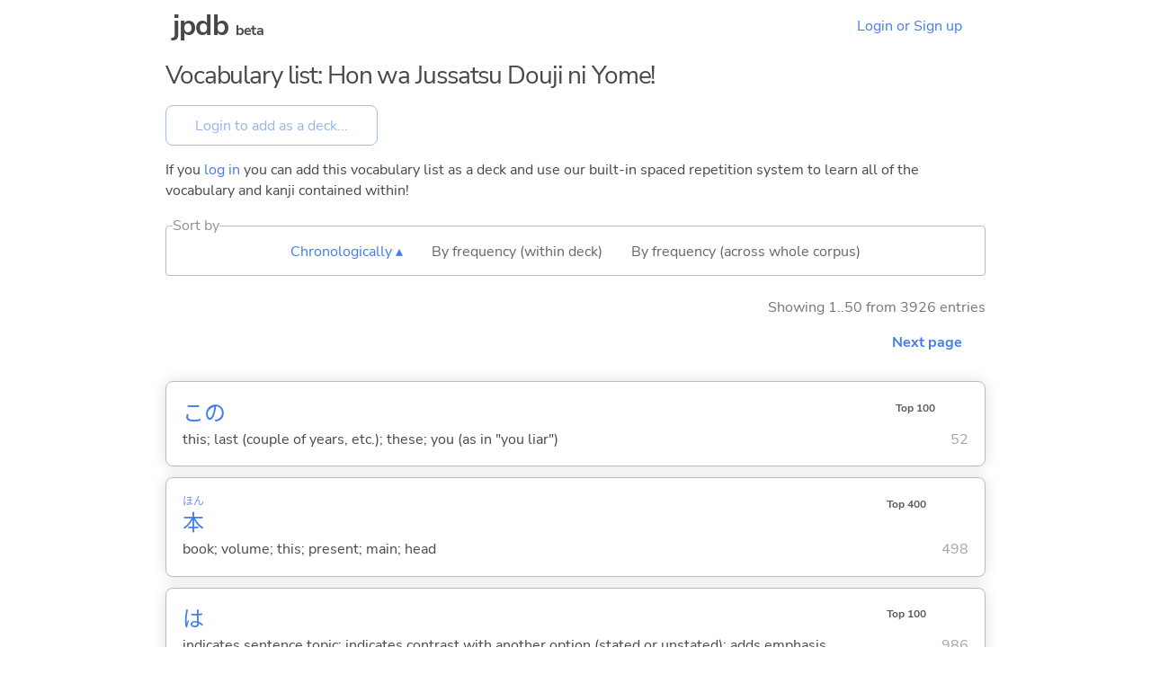

--- FILE ---
content_type: text/html
request_url: https://jpdb.io/non-fiction/15683/hon-wa-jussatsu-douji-ni-yome/vocabulary-list
body_size: 6296
content:
<!DOCTYPE html><html><head><meta http-equiv="Content-type" content="text/html; charset=utf-8" /><meta http-equiv="Content-language" content="en" /><meta http-equiv="X-UA-Compatible" content="IE=Edge" /><meta name="viewport" content="width=device-width, initial-scale=1.0, maximum-scale=1.0" /><title>Hon wa Jussatsu Douji ni Yome! – Vocabulary list – jpdb</title><meta name="description" content="Vocabulary used in Hon wa Jussatsu Douji ni Yome!"><meta name="twitter:card" content="summary" /><meta name="twitter:title" content="Hon wa Jussatsu Douji ni Yome! – Vocabulary list – jpdb" /><meta name="twitter:description" content="Vocabulary used in Hon wa Jussatsu Douji ni Yome!" /><meta name="twitter:image" content="/static/1c621e62ac86.png" /><link rel="stylesheet" media="screen" href="/static/be945648d268.css" /><link rel="stylesheet" media="screen" href="/static/32a5a4227a9c.css" /><link rel="apple-touch-icon" sizes="180x180" href="/static/533228467534.png" /><link rel="icon" type="image/png" sizes="32x32" href="/static/414de0c1e6b5.png" /><link rel="icon" type="image/png" sizes="16x16" href="/static/8f8d7f6ca822.png" /><link rel="manifest" href="/static/9919db124702.webmanifest" /><link rel="search" type="application/opensearchdescription+xml" title="jpdb" href="/static/opensearch.xml" /><script defer type="text/javascript" src="/static/0c282812caef.js"></script><script>function oneshot(e, n, f) { var g = function() { e.removeEventListener(n, g); f(); }; e.addEventListener(n, g); } document.addEventListener("DOMContentLoaded", function() { (document.querySelectorAll("[autofocus][type='text'], .autofocus[type='text'], .autofocus[type='search']") || []).forEach(function(e){ e.addEventListener("focusin", function() { e.setSelectionRange(0,e.value.length); }); });if ((location.hash === "" || location.hash === "#a") && (!window.performance || window.performance.navigation.type != window.performance.navigation.TYPE_BACK_FORWARD || window.scrollY === 0)) { (document.querySelectorAll(".autofocus[type='text'], .autofocus[type='search']") || []).forEach(function(e){e.focus(); e.setSelectionRange(0,e.value.length);}); }(document.querySelectorAll("[autofocus][type='submit']") || []).forEach(function(e){ setTimeout(function() {e.focus();}, 0); });}); window.addEventListener("load", function() { setTimeout(function() { var es = Array.prototype.slice.call(document.querySelectorAll(".bugfix")); if (es.some(function(e) { return e.scrollHeight > e.clientHeight; })) { console.log("Working around broken layout on Firefox..."); (es.forEach(function(e) { e.style.height = e.scrollHeight + "px"; setTimeout(function() { e.style.removeProperty("height"); }, 0); })); } }, 0); });if (window.matchMedia) { if (window.matchMedia('(prefers-color-scheme: dark)').matches) { document.documentElement.classList.add("dark-mode"); } window.matchMedia("(prefers-color-scheme: dark)").addListener(function (e) { if (e.matches) { document.documentElement.classList.add("dark-mode"); } else { document.documentElement.classList.remove("dark-mode"); } }); }</script><link rel="canonical" href="https://jpdb.io/non-fiction/15683/hon-wa-jussatsu-douji-ni-yome/vocabulary-list" /><link rel="stylesheet" media="screen" href="/static/361c56afb3ea.css" /></head><body data-instant-allow-query-string><div class="nav"><h1 class="nav-logo"><a href="/">jpdb</a> <span style="font-size: 50%">beta</span></h1><a class="nav-item" href="/login">Login or Sign up</a></div><div class="container bugfix"><h4>Vocabulary list: Hon wa Jussatsu Douji ni Yome!</h4><div class="hbox gap wrap"><form method="post" action="/add_prebuilt_deck"><input type="hidden" name="id" value="15683" /><input style="margin: 0;" type="submit" value="Login to add as a deck..." class="outline" disabled /></form><p>If you <a href="/login">log in</a> you can add this vocabulary list as a deck and use our built-in spaced repetition system to learn all of the vocabulary and kanji contained within!</p></div><fieldset><legend>Sort by</legend><div class="sorting-header"><a href="/non-fiction/15683/hon-wa-jussatsu-douji-ni-yome/vocabulary-list?order=reverse" class="active">Chronologically&nbsp;▴</a><a href="/non-fiction/15683/hon-wa-jussatsu-douji-ni-yome/vocabulary-list?sort_by=by-frequency-local">By frequency (within deck)</a><a href="/non-fiction/15683/hon-wa-jussatsu-douji-ni-yome/vocabulary-list?sort_by=by-frequency-global">By frequency (across whole corpus)</a></div></fieldset><p style="opacity: 0.75; text-align: right;">Showing 1..50 from 3926 entries</p><div class="pagination without-prev"><a href="/non-fiction/15683/hon-wa-jussatsu-douji-ni-yome/vocabulary-list?offset=50#a">Next page</a></div><div class="vocabulary-list"><div class="entry"><div><div class="vocabulary-spelling"><a href="/vocabulary/1582920/この#a"><ruby>この</ruby></a><div class="tags xbox" style="row-gap: 0.25rem; column-gap: 0.5rem; flex-wrap: wrap;"><div class="tag tooltip" data-tooltip="Anime:&nbsp;100 News:&nbsp;100 Visual&nbsp;Novels:&nbsp;100 Books:&nbsp;100 Non&#x2011;fiction:&nbsp;100 Web&nbsp;Novels:&nbsp;100 Live&nbsp;Action:&nbsp;100 Aozora:&nbsp;100">Top 100</div></div></div><div> this;  last (couple of years, etc.);  these;  you (as in &quot;you liar&quot;)</div></div><div><div></div><div style="opacity: 0.5; margin-top: 1rem;">52</div></div></div><div class="entry"><div><div class="vocabulary-spelling"><a href="/vocabulary/1522150/本#a"><ruby>本<rt>ほん</rt></ruby></a><div class="tags xbox" style="row-gap: 0.25rem; column-gap: 0.5rem; flex-wrap: wrap;"><div class="tag tooltip" data-tooltip="Anime:&nbsp;700 News:&nbsp;800 Visual&nbsp;Novels:&nbsp;600 Books:&nbsp;500 Non&#x2011;fiction:&nbsp;200 Web&nbsp;Novels:&nbsp;600 Live&nbsp;Action:&nbsp;800 Aozora:&nbsp;500">Top 400</div></div></div><div> book;  volume;  this;  present;  main;  head</div></div><div><div></div><div style="opacity: 0.5; margin-top: 1rem;">498</div></div></div><div class="entry"><div><div class="vocabulary-spelling"><a href="/vocabulary/2028920/は#a"><ruby>は</ruby></a><div class="tags xbox" style="row-gap: 0.25rem; column-gap: 0.5rem; flex-wrap: wrap;"><div class="tag tooltip" data-tooltip="Anime:&nbsp;100 News:&nbsp;100 Visual&nbsp;Novels:&nbsp;100 Books:&nbsp;100 Non&#x2011;fiction:&nbsp;100 Web&nbsp;Novels:&nbsp;100 Live&nbsp;Action:&nbsp;100 Aozora:&nbsp;100">Top 100</div></div></div><div> indicates sentence topic;  indicates contrast with another option (stated or unstated);  adds emphasis</div></div><div><div></div><div style="opacity: 0.5; margin-top: 1rem;">986</div></div></div><div class="entry"><div><div class="vocabulary-spelling"><a href="/vocabulary/1335680/縦書き#a"><ruby>縦<rt>たて</rt></ruby><ruby>書<rt>が</rt></ruby><ruby>き</ruby></a><div class="tags xbox" style="row-gap: 0.25rem; column-gap: 0.5rem; flex-wrap: wrap;"><div class="tag tooltip" data-tooltip="Books:&nbsp;23200 Non&#x2011;fiction:&nbsp;13000">Top 36000</div></div></div><div> writing vertically;  vertical writing</div></div><div><div></div><div style="opacity: 0.5; margin-top: 1rem;">1</div></div></div><div class="entry"><div><div class="vocabulary-spelling"><a href="/vocabulary/2028980/で#a"><ruby>で</ruby></a><div class="tags xbox" style="row-gap: 0.25rem; column-gap: 0.5rem; flex-wrap: wrap;"><div class="tag tooltip" data-tooltip="Anime:&nbsp;100 News:&nbsp;100 Visual&nbsp;Novels:&nbsp;100 Books:&nbsp;100 Non&#x2011;fiction:&nbsp;100 Web&nbsp;Novels:&nbsp;100 Live&nbsp;Action:&nbsp;100 Aozora:&nbsp;100">Top 100</div></div></div><div> at;  in;  at;  when;  by;  with;  and then</div></div><div><div></div><div style="opacity: 0.5; margin-top: 1rem;">429</div></div></div><div class="entry"><div><div class="vocabulary-spelling"><a href="/vocabulary/1144540/レイアウト#a"><ruby>レイアウト</ruby></a><div class="tags xbox" style="row-gap: 0.25rem; column-gap: 0.5rem; flex-wrap: wrap;"><div class="tag tooltip" data-tooltip="Anime:&nbsp;26200 News:&nbsp;36300 Visual&nbsp;Novels:&nbsp;28500 Books:&nbsp;20000 Non&#x2011;fiction:&nbsp;9800 Web&nbsp;Novels:&nbsp;44500 Live&nbsp;Action:&nbsp;20600">Top 26200</div></div></div><div> layout</div></div><div><div></div><div style="opacity: 0.5; margin-top: 1rem;">5</div></div></div><div class="entry"><div><div class="vocabulary-spelling"><a href="/vocabulary/1524930/また#a"><ruby>また</ruby></a><div class="tags xbox" style="row-gap: 0.25rem; column-gap: 0.5rem; flex-wrap: wrap;"><div class="tag tooltip" data-tooltip="Anime:&nbsp;200 News:&nbsp;100 Visual&nbsp;Novels:&nbsp;100 Books:&nbsp;100 Non&#x2011;fiction:&nbsp;100 Web&nbsp;Novels:&nbsp;100 Live&nbsp;Action:&nbsp;200 Aozora:&nbsp;100">Top 100</div></div></div><div> again;  once more;  also;  too;  on the other hand;  while;  and</div></div><div><div></div><div style="opacity: 0.5; margin-top: 1rem;">17</div></div></div><div class="entry"><div><div class="vocabulary-spelling"><a href="/vocabulary/2217040/ご覧になる#a"><ruby>ご</ruby><ruby>覧<rt>らん</rt></ruby><ruby>にな</ruby><ruby>る</ruby></a><div class="tags xbox" style="row-gap: 0.25rem; column-gap: 0.5rem; flex-wrap: wrap;"><div class="tag tooltip" data-tooltip="Anime:&nbsp;6800 News:&nbsp;8400 Visual&nbsp;Novels:&nbsp;13200 Books:&nbsp;10700 Non&#x2011;fiction:&nbsp;6600 Web&nbsp;Novels:&nbsp;9700 Live&nbsp;Action:&nbsp;4000 Aozora:&nbsp;26500">Top 10200</div></div></div><div> to see;  to look;  to watch;  to try to</div></div><div><div></div><div style="opacity: 0.5; margin-top: 1rem;">1</div></div></div><div class="entry"><div><div class="vocabulary-spelling"><a href="/vocabulary/1220980/機種#a"><ruby>機<rt>き</rt></ruby><ruby>種<rt>しゅ</rt></ruby></a><div class="tags xbox" style="row-gap: 0.25rem; column-gap: 0.5rem; flex-wrap: wrap;"><div class="tag tooltip" data-tooltip="Anime:&nbsp;15700 News:&nbsp;10400 Visual&nbsp;Novels:&nbsp;17800 Books:&nbsp;23000 Non&#x2011;fiction:&nbsp;14900 Web&nbsp;Novels:&nbsp;37600 Live&nbsp;Action:&nbsp;22100 Aozora:&nbsp;46100">Top 24200</div></div></div><div> model (of machine, device);  model of aircraft;  type of aircraft</div></div><div><div></div><div style="opacity: 0.5; margin-top: 1rem;">1</div></div></div><div class="entry"><div><div class="vocabulary-spelling"><a href="/vocabulary/1009660/による#a"><ruby>によ</ruby><ruby>る</ruby></a><div class="tags xbox" style="row-gap: 0.25rem; column-gap: 0.5rem; flex-wrap: wrap;"><div class="tag tooltip" data-tooltip="Anime:&nbsp;400 News:&nbsp;100 Visual&nbsp;Novels:&nbsp;500 Books:&nbsp;300 Non&#x2011;fiction:&nbsp;100 Web&nbsp;Novels:&nbsp;300 Live&nbsp;Action:&nbsp;500 Aozora:&nbsp;200">Top 200</div></div></div><div> by means of;  due to;  because of;  according to</div></div><div><div></div><div style="opacity: 0.5; margin-top: 1rem;">6</div></div></div><div class="entry"><div><div class="vocabulary-spelling"><a href="/vocabulary/1489610/表示#a"><ruby>表<rt>ひょう</rt></ruby><ruby>示<rt>じ</rt></ruby></a><div class="tags xbox" style="row-gap: 0.25rem; column-gap: 0.5rem; flex-wrap: wrap;"><div class="tag tooltip" data-tooltip="Anime:&nbsp;8100 News:&nbsp;2400 Visual&nbsp;Novels:&nbsp;3300 Books:&nbsp;2100 Non&#x2011;fiction:&nbsp;1900 Web&nbsp;Novels:&nbsp;4900 Live&nbsp;Action:&nbsp;12600 Aozora:&nbsp;11200">Top 3500</div></div></div><div> indication;  expression;  display;  displaying;  representation;  (copyright) attribution</div></div><div><div></div><div style="opacity: 0.5; margin-top: 1rem;">1</div></div></div><div class="entry"><div><div class="vocabulary-spelling"><a href="/vocabulary/1469800/の#a"><ruby>の</ruby></a><div class="tags xbox" style="row-gap: 0.25rem; column-gap: 0.5rem; flex-wrap: wrap;"><div class="tag tooltip" data-tooltip="Anime:&nbsp;100 News:&nbsp;100 Visual&nbsp;Novels:&nbsp;100 Books:&nbsp;100 Non&#x2011;fiction:&nbsp;100 Web&nbsp;Novels:&nbsp;100 Live&nbsp;Action:&nbsp;100 Aozora:&nbsp;100">Top 100</div></div></div><div> indicates possessive;  nominalizes verbs and adjectives;  substitutes for &quot;ga&quot; in subordinate phrases;  (at sentence-end, falling tone) indicates a confident conclusion;  (at sentence-end) indicates emotional emphasis;  (at sentence-end, rising tone) indicates question</div></div><div><div></div><div style="opacity: 0.5; margin-top: 1rem;">1700</div></div></div><div class="entry"><div><div class="vocabulary-spelling"><a href="/vocabulary/1291070/差#a"><ruby>差<rt>さ</rt></ruby></a><div class="tags xbox" style="row-gap: 0.25rem; column-gap: 0.5rem; flex-wrap: wrap;"><div class="tag tooltip" data-tooltip="Anime:&nbsp;1600 News:&nbsp;1200 Visual&nbsp;Novels:&nbsp;1700 Books:&nbsp;1700 Non&#x2011;fiction:&nbsp;1100 Web&nbsp;Novels:&nbsp;1400 Live&nbsp;Action:&nbsp;3100 Aozora:&nbsp;1600">Top 1300</div></div></div><div> difference;  variation;  difference</div></div><div><div></div><div style="opacity: 0.5; margin-top: 1rem;">8</div></div></div><div class="entry"><div><div class="vocabulary-spelling"><a href="/vocabulary/2028930/が#a"><ruby>が</ruby></a><div class="tags xbox" style="row-gap: 0.25rem; column-gap: 0.5rem; flex-wrap: wrap;"><div class="tag tooltip" data-tooltip="Anime:&nbsp;100 News:&nbsp;100 Visual&nbsp;Novels:&nbsp;100 Books:&nbsp;100 Non&#x2011;fiction:&nbsp;100 Web&nbsp;Novels:&nbsp;100 Live&nbsp;Action:&nbsp;100 Aozora:&nbsp;100">Top 100</div></div></div><div> indicates sentence subject (occasionally object);  indicates possessive (esp. in literary expressions);  but;  however;  regardless of;  whether (or not)</div></div><div><div></div><div style="opacity: 0.5; margin-top: 1rem;">781</div></div></div><div class="entry"><div><div class="vocabulary-spelling"><a href="/vocabulary/1467530/認める#a"><ruby>認<rt>みと</rt></ruby><ruby>め</ruby><ruby>る</ruby></a><div class="tags xbox" style="row-gap: 0.25rem; column-gap: 0.5rem; flex-wrap: wrap;"><div class="tag tooltip" data-tooltip="Anime:&nbsp;700 News:&nbsp;200 Visual&nbsp;Novels:&nbsp;700 Books:&nbsp;700 Non&#x2011;fiction:&nbsp;300 Web&nbsp;Novels:&nbsp;700 Live&nbsp;Action:&nbsp;500 Aozora:&nbsp;600">Top 400</div></div></div><div> to recognize;  to recognise;  to deem;  to judge;  to approve;  to deem acceptable;  to admit</div></div><div><div></div><div style="opacity: 0.5; margin-top: 1rem;">1</div></div></div><div class="entry"><div><div class="vocabulary-spelling"><a href="/vocabulary/1004540/ことがある#a"><ruby>ことがあ</ruby><ruby>る</ruby></a><div class="tags xbox" style="row-gap: 0.25rem; column-gap: 0.5rem; flex-wrap: wrap;"><div class="tag tooltip" data-tooltip="Anime:&nbsp;500 News:&nbsp;1000 Visual&nbsp;Novels:&nbsp;600 Books:&nbsp;400 Non&#x2011;fiction:&nbsp;200 Web&nbsp;Novels:&nbsp;600 Live&nbsp;Action:&nbsp;800 Aozora:&nbsp;300">Top 400</div></div></div><div> (for something) to have occurred;  to have done (something);  (for something) to happen on occasion</div></div><div><div></div><div style="opacity: 0.5; margin-top: 1rem;">3</div></div></div><div class="entry"><div><div class="vocabulary-spelling"><a href="/vocabulary/1298520/冊#a"><ruby>冊<rt>さつ</rt></ruby></a><div class="tags xbox" style="row-gap: 0.25rem; column-gap: 0.5rem; flex-wrap: wrap;"><div class="tag tooltip" data-tooltip="Anime:&nbsp;9300 News:&nbsp;16300 Visual&nbsp;Novels:&nbsp;7000 Books:&nbsp;5800 Non&#x2011;fiction:&nbsp;2000 Web&nbsp;Novels:&nbsp;8400 Live&nbsp;Action:&nbsp;7100 Aozora:&nbsp;5200">Top 6400</div></div></div><div> counter for books;  volume</div></div><div><div></div><div style="opacity: 0.5; margin-top: 1rem;">54</div></div></div><div class="entry"><div><div class="vocabulary-spelling"><a href="/vocabulary/1452510/同時に#a"><ruby>同<rt>どう</rt></ruby><ruby>時<rt>じ</rt></ruby><ruby>に</ruby></a><div class="tags xbox" style="row-gap: 0.25rem; column-gap: 0.5rem; flex-wrap: wrap;"><div class="tag tooltip" data-tooltip="Anime:&nbsp;1800 News:&nbsp;3300 Visual&nbsp;Novels:&nbsp;900 Books:&nbsp;600 Non&#x2011;fiction:&nbsp;500 Web&nbsp;Novels:&nbsp;800 Live&nbsp;Action:&nbsp;3000 Aozora:&nbsp;600">Top 800</div></div></div><div> coincident with;  while;  simultaneously</div></div><div><div></div><div style="opacity: 0.5; margin-top: 1rem;">15</div></div></div><div class="entry"><div><div class="vocabulary-spelling"><a href="/vocabulary/1456360/読む#a"><ruby>読<rt>よ</rt></ruby><ruby>む</ruby></a><div class="tags xbox" style="row-gap: 0.25rem; column-gap: 0.5rem; flex-wrap: wrap;"><div class="tag tooltip" data-tooltip="Anime:&nbsp;600 News:&nbsp;4000 Visual&nbsp;Novels:&nbsp;500 Books:&nbsp;400 Non&#x2011;fiction:&nbsp;200 Web&nbsp;Novels:&nbsp;600 Live&nbsp;Action:&nbsp;500 Aozora:&nbsp;300">Top 400</div></div></div><div> to read;  to recite (e.g. a sutra);  to chant;  to predict;  to guess;  to decipher;  to count</div></div><div><div></div><div style="opacity: 0.5; margin-top: 1rem;">378</div></div></div><div class="entry"><div><div class="vocabulary-spelling"><a href="/vocabulary/1307520/はじめに#a"><ruby>はじめに</ruby></a><div class="tags xbox" style="row-gap: 0.25rem; column-gap: 0.5rem; flex-wrap: wrap;"><div class="tag tooltip" data-tooltip="Anime:&nbsp;26800 News:&nbsp;2100 Visual&nbsp;Novels:&nbsp;21900 Books:&nbsp;19200 Non&#x2011;fiction:&nbsp;2500 Web&nbsp;Novels:&nbsp;29700 Live&nbsp;Action:&nbsp;23200 Aozora:&nbsp;8100">Top 8200</div></div></div><div> first;  firstly;  first of all;  Introduction;  Preface</div></div><div><div></div><div style="opacity: 0.5; margin-top: 1rem;">3</div></div></div><div class="entry"><div><div class="vocabulary-spelling"><a href="/vocabulary/1368370/人生#a"><ruby>人<rt>じん</rt></ruby><ruby>生<rt>せい</rt></ruby></a><div class="tags xbox" style="row-gap: 0.25rem; column-gap: 0.5rem; flex-wrap: wrap;"><div class="tag tooltip" data-tooltip="Anime:&nbsp;900 News:&nbsp;2600 Visual&nbsp;Novels:&nbsp;1000 Books:&nbsp;900 Non&#x2011;fiction:&nbsp;300 Web&nbsp;Novels:&nbsp;1000 Live&nbsp;Action:&nbsp;400 Aozora:&nbsp;1200">Top 800</div></div></div><div> (one&#39;s) life</div></div><div><div></div><div style="opacity: 0.5; margin-top: 1rem;">62</div></div></div><div class="entry"><div><div class="vocabulary-spelling"><a href="/vocabulary/2028990/に#a"><ruby>に</ruby></a><div class="tags xbox" style="row-gap: 0.25rem; column-gap: 0.5rem; flex-wrap: wrap;"><div class="tag tooltip" data-tooltip="Anime:&nbsp;100 News:&nbsp;100 Visual&nbsp;Novels:&nbsp;100 Books:&nbsp;100 Non&#x2011;fiction:&nbsp;100 Web&nbsp;Novels:&nbsp;100 Live&nbsp;Action:&nbsp;100 Aozora:&nbsp;100">Top 100</div></div></div><div> at (place, time);  in;  to (direction, state);  toward;  for (purpose);  because of (reason);  for</div></div><div><div></div><div style="opacity: 0.5; margin-top: 1rem;">822</div></div></div><div class="entry"><div><div class="vocabulary-spelling"><a href="/vocabulary/1591100/効く#a"><ruby>効<rt>き</rt></ruby><ruby>く</ruby></a><div class="tags xbox" style="row-gap: 0.25rem; column-gap: 0.5rem; flex-wrap: wrap;"><div class="tag tooltip" data-tooltip="Anime:&nbsp;1200 News:&nbsp;8100 Visual&nbsp;Novels:&nbsp;1800 Books:&nbsp;2400 Non&#x2011;fiction:&nbsp;3600 Web&nbsp;Novels:&nbsp;1600 Live&nbsp;Action:&nbsp;1800 Aozora:&nbsp;20700">Top 2000</div></div></div><div> to be effective;  to take effect;  to work;  to function well;  to be possible (to do, use, etc.);  to be able to</div></div><div><div></div><div style="opacity: 0.5; margin-top: 1rem;">4</div></div></div><div class="entry"><div><div class="vocabulary-spelling"><a href="/vocabulary/1429340/超#a"><ruby>超<rt>ちょう</rt></ruby></a><div class="tags xbox" style="row-gap: 0.25rem; column-gap: 0.5rem; flex-wrap: wrap;"><div class="tag tooltip" data-tooltip="Anime:&nbsp;700 News:&nbsp;1800 Visual&nbsp;Novels:&nbsp;2200 Books:&nbsp;2000 Non&#x2011;fiction:&nbsp;1800 Web&nbsp;Novels:&nbsp;2700 Live&nbsp;Action:&nbsp;800 Aozora:&nbsp;6200">Top 1700</div></div></div><div> super-;  ultra-;  extremely;  really;  over;  more than</div></div><div><div></div><div style="opacity: 0.5; margin-top: 1rem;">48</div></div></div><div class="entry"><div><div class="vocabulary-spelling"><a href="/vocabulary/1508530/並列#a"><ruby>並<rt>へい</rt></ruby><ruby>列<rt>れつ</rt></ruby></a><div class="tags xbox" style="row-gap: 0.25rem; column-gap: 0.5rem; flex-wrap: wrap;"><div class="tag tooltip" data-tooltip="Anime:&nbsp;26200 Visual&nbsp;Novels:&nbsp;25700 Books:&nbsp;27000 Non&#x2011;fiction:&nbsp;7200 Web&nbsp;Novels:&nbsp;21000 Aozora:&nbsp;36200">Top 25900</div></div></div><div> arranging in a line;  standing in a row;  parallel (electronics, computing, etc.)</div></div><div><div></div><div style="opacity: 0.5; margin-top: 1rem;">47</div></div></div><div class="entry"><div><div class="vocabulary-spelling"><a href="/vocabulary/1456420/読書#a"><ruby>読<rt>どく</rt></ruby><ruby>書<rt>しょ</rt></ruby></a><div class="tags xbox" style="row-gap: 0.25rem; column-gap: 0.5rem; flex-wrap: wrap;"><div class="tag tooltip" data-tooltip="Anime:&nbsp;9900 News:&nbsp;19700 Visual&nbsp;Novels:&nbsp;6200 Books:&nbsp;6100 Non&#x2011;fiction:&nbsp;2800 Web&nbsp;Novels:&nbsp;7200 Live&nbsp;Action:&nbsp;12300 Aozora:&nbsp;6500">Top 6400</div></div></div><div> reading (books)</div></div><div><div></div><div style="opacity: 0.5; margin-top: 1rem;">144</div></div></div><div class="entry"><div><div class="vocabulary-spelling"><a href="/vocabulary/1340780/術#a"><ruby>術<rt>じゅつ</rt></ruby></a><div class="tags xbox" style="row-gap: 0.25rem; column-gap: 0.5rem; flex-wrap: wrap;"><div class="tag tooltip" data-tooltip="Anime:&nbsp;2100 Visual&nbsp;Novels:&nbsp;2500 Books:&nbsp;3400 Non&#x2011;fiction:&nbsp;2100 Web&nbsp;Novels:&nbsp;1400 Live&nbsp;Action:&nbsp;4300 Aozora:&nbsp;2400">Top 1900</div></div></div><div> art;  technique;  means;  way;  trick;  trap</div></div><div><div></div><div style="opacity: 0.5; margin-top: 1rem;">61</div></div></div><div class="entry"><div><div class="vocabulary-spelling"><a href="/vocabulary/1223615/あなた#a"><ruby>あなた</ruby></a><div class="tags xbox" style="row-gap: 0.25rem; column-gap: 0.5rem; flex-wrap: wrap;"><div class="tag tooltip" data-tooltip="Anime:&nbsp;100 News:&nbsp;5300 Visual&nbsp;Novels:&nbsp;300 Books:&nbsp;200 Non&#x2011;fiction:&nbsp;200 Web&nbsp;Novels:&nbsp;300 Live&nbsp;Action:&nbsp;100 Aozora:&nbsp;200">Top 200</div></div></div><div> you;  dear;  honey</div></div><div><div></div><div style="opacity: 0.5; margin-top: 1rem;">10</div></div></div><div class="entry"><div><div class="vocabulary-spelling"><a href="/vocabulary/1318610/自分#a"><ruby>自<rt>じ</rt></ruby><ruby>分<rt>ぶん</rt></ruby></a><div class="tags xbox" style="row-gap: 0.25rem; column-gap: 0.5rem; flex-wrap: wrap;"><div class="tag tooltip" data-tooltip="Anime:&nbsp;200 News:&nbsp;300 Visual&nbsp;Novels:&nbsp;100 Books:&nbsp;100 Non&#x2011;fiction:&nbsp;100 Web&nbsp;Novels:&nbsp;100 Live&nbsp;Action:&nbsp;200 Aozora:&nbsp;100">Top 100</div></div></div><div> myself;  yourself;  I;  me;  you</div></div><div><div></div><div style="opacity: 0.5; margin-top: 1rem;">94</div></div></div><div class="entry"><div><div class="vocabulary-spelling"><a href="/vocabulary/1343580/庶民的#a"><ruby>庶<rt>しょ</rt></ruby><ruby>民<rt>みん</rt></ruby><ruby>的<rt>てき</rt></ruby></a><div class="tags xbox" style="row-gap: 0.25rem; column-gap: 0.5rem; flex-wrap: wrap;"><div class="tag tooltip" data-tooltip="Anime:&nbsp;38200 Visual&nbsp;Novels:&nbsp;26300 Books:&nbsp;29900 Non&#x2011;fiction:&nbsp;17700 Web&nbsp;Novels:&nbsp;21700 Live&nbsp;Action:&nbsp;27300">Top 29700</div></div></div><div> popular;  folksy;  plebeian;  ordinary;  unpretentious</div></div><div><div></div><div style="opacity: 0.5; margin-top: 1rem;">4</div></div></div><div class="entry"><div><div class="vocabulary-spelling"><a href="/vocabulary/2089020/だ#a"><ruby>だ</ruby></a><div class="tags xbox" style="row-gap: 0.25rem; column-gap: 0.5rem; flex-wrap: wrap;"><div class="tag tooltip" data-tooltip="Anime:&nbsp;100 News:&nbsp;100 Visual&nbsp;Novels:&nbsp;100 Books:&nbsp;100 Non&#x2011;fiction:&nbsp;100 Web&nbsp;Novels:&nbsp;100 Live&nbsp;Action:&nbsp;100 Aozora:&nbsp;100">Top 100</div></div></div><div> be;  is;  did;  (have) done;  please;  do</div></div><div><div></div><div style="opacity: 0.5; margin-top: 1rem;">191</div></div></div><div class="entry"><div><div class="vocabulary-spelling"><a href="/vocabulary/1008490/と#a"><ruby>と</ruby></a><div class="tags xbox" style="row-gap: 0.25rem; column-gap: 0.5rem; flex-wrap: wrap;"><div class="tag tooltip" data-tooltip="Anime:&nbsp;100 News:&nbsp;100 Visual&nbsp;Novels:&nbsp;100 Books:&nbsp;100 Non&#x2011;fiction:&nbsp;100 Web&nbsp;Novels:&nbsp;100 Live&nbsp;Action:&nbsp;100 Aozora:&nbsp;100">Top 100</div></div></div><div> if;  when;  and;  with;  used for quoting (thoughts, speech, etc.);  promoted pawn;  indicates a question</div></div><div><div></div><div style="opacity: 0.5; margin-top: 1rem;">428</div></div></div><div class="entry"><div><div class="vocabulary-spelling"><a href="/vocabulary/1156640/意識#a"><ruby>意<rt>い</rt></ruby><ruby>識<rt>しき</rt></ruby></a><div class="tags xbox" style="row-gap: 0.25rem; column-gap: 0.5rem; flex-wrap: wrap;"><div class="tag tooltip" data-tooltip="Anime:&nbsp;1300 News:&nbsp;1000 Visual&nbsp;Novels:&nbsp;500 Books:&nbsp;500 Non&#x2011;fiction:&nbsp;300 Web&nbsp;Novels:&nbsp;600 Live&nbsp;Action:&nbsp;1500 Aozora:&nbsp;1000">Top 700</div></div></div><div> consciousness;  becoming aware (of);  awareness;  mano-vijnana (mental consciousness, cognizer of sensory information)</div></div><div><div></div><div style="opacity: 0.5; margin-top: 1rem;">5</div></div></div><div class="entry"><div><div class="vocabulary-spelling"><a href="/vocabulary/2825982/だろうか#a"><ruby>だろうか</ruby></a><div class="tags xbox" style="row-gap: 0.25rem; column-gap: 0.5rem; flex-wrap: wrap;"><div class="tag tooltip" data-tooltip="Anime:&nbsp;1300 News:&nbsp;8400 Visual&nbsp;Novels:&nbsp;300 Books:&nbsp;200 Non&#x2011;fiction:&nbsp;300 Web&nbsp;Novels:&nbsp;200 Live&nbsp;Action:&nbsp;1800 Aozora:&nbsp;600">Top 500</div></div></div><div> don&#39;t you think?;  indicates question</div></div><div><div></div><div style="opacity: 0.5; margin-top: 1rem;">37</div></div></div><div class="entry"><div><div class="vocabulary-spelling"><a href="/vocabulary/1587590/今まで#a"><ruby>今<rt>いま</rt></ruby><ruby>まで</ruby></a><div class="tags xbox" style="row-gap: 0.25rem; column-gap: 0.5rem; flex-wrap: wrap;"><div class="tag tooltip" data-tooltip="Anime:&nbsp;400 News:&nbsp;2000 Visual&nbsp;Novels:&nbsp;400 Books:&nbsp;700 Non&#x2011;fiction:&nbsp;1100 Web&nbsp;Novels:&nbsp;400 Live&nbsp;Action:&nbsp;500 Aozora:&nbsp;600">Top 600</div></div></div><div> until now;  so far;  up to the present</div></div><div><div></div><div style="opacity: 0.5; margin-top: 1rem;">9</div></div></div><div class="entry"><div><div class="vocabulary-spelling"><a href="/vocabulary/1922760/という#a"><ruby>という</ruby></a><div class="tags xbox" style="row-gap: 0.25rem; column-gap: 0.5rem; flex-wrap: wrap;"><div class="tag tooltip" data-tooltip="Anime:&nbsp;200 News:&nbsp;100 Visual&nbsp;Novels:&nbsp;100 Books:&nbsp;100 Non&#x2011;fiction:&nbsp;100 Web&nbsp;Novels:&nbsp;100 Live&nbsp;Action:&nbsp;200 Aozora:&nbsp;100">Top 100</div></div></div><div> called;  named;  as many as;  as much as;  all ...;  every single ...</div></div><div><div></div><div style="opacity: 0.5; margin-top: 1rem;">171</div></div></div><div class="entry"><div><div class="vocabulary-spelling"><a href="/vocabulary/1264540/言葉#a"><ruby>言<rt>こと</rt></ruby><ruby>葉<rt>ば</rt></ruby></a><div class="tags xbox" style="row-gap: 0.25rem; column-gap: 0.5rem; flex-wrap: wrap;"><div class="tag tooltip" data-tooltip="Anime:&nbsp;400 News:&nbsp;2700 Visual&nbsp;Novels:&nbsp;200 Books:&nbsp;100 Non&#x2011;fiction:&nbsp;200 Web&nbsp;Novels:&nbsp;100 Live&nbsp;Action:&nbsp;500 Aozora:&nbsp;200">Top 200</div></div></div><div> language;  dialect;  word;  phrase;  speech;  (manner of) speaking</div></div><div><div></div><div style="opacity: 0.5; margin-top: 1rem;">5</div></div></div><div class="entry"><div><div class="vocabulary-spelling"><a href="/vocabulary/2136160/どちらかというと#a"><ruby>どちらかというと</ruby></a><div class="tags xbox" style="row-gap: 0.25rem; column-gap: 0.5rem; flex-wrap: wrap;"><div class="tag tooltip" data-tooltip="Anime:&nbsp;14900 News:&nbsp;22100 Visual&nbsp;Novels:&nbsp;7600 Books:&nbsp;8100 Non&#x2011;fiction:&nbsp;5900 Web&nbsp;Novels:&nbsp;6200 Live&nbsp;Action:&nbsp;12300 Aozora:&nbsp;30800">Top 7500</div></div></div><div> if anything;  if pushed I&#39;d say;  if I had to say</div></div><div><div></div><div style="opacity: 0.5; margin-top: 1rem;">2</div></div></div><div class="entry"><div><div class="vocabulary-spelling"><a href="/vocabulary/2845945/いい意味で#a"><ruby>いい</ruby><ruby>意<rt>い</rt></ruby><ruby>味<rt>み</rt></ruby><ruby>で</ruby></a><div class="tags xbox" style="row-gap: 0.25rem; column-gap: 0.5rem; flex-wrap: wrap;"><div class="tag tooltip" data-tooltip="Anime:&nbsp;19500 News:&nbsp;28500 Visual&nbsp;Novels:&nbsp;18600 Books:&nbsp;24800 Non&#x2011;fiction:&nbsp;18700 Web&nbsp;Novels:&nbsp;23500 Live&nbsp;Action:&nbsp;14100">Top 24400</div></div></div><div> in a positive sense of the word;  in the best sense of the word;  in a good way</div></div><div><div></div><div style="opacity: 0.5; margin-top: 1rem;">2</div></div></div><div class="entry"><div><div class="vocabulary-spelling"><a href="/vocabulary/1305990/使う#a"><ruby>使<rt>つか</rt></ruby><ruby>う</ruby></a><div class="tags xbox" style="row-gap: 0.25rem; column-gap: 0.5rem; flex-wrap: wrap;"><div class="tag tooltip" data-tooltip="Anime:&nbsp;200 News:&nbsp;200 Visual&nbsp;Novels:&nbsp;200 Books:&nbsp;200 Non&#x2011;fiction:&nbsp;100 Web&nbsp;Novels:&nbsp;200 Live&nbsp;Action:&nbsp;200 Aozora:&nbsp;400">Top 200</div></div></div><div> to use (a thing, method, etc.);  to make use of;  to use (a person, animal, puppet, etc.);  to employ;  to use (time, money, etc.);  to spend</div></div><div><div></div><div style="opacity: 0.5; margin-top: 1rem;">27</div></div></div><div class="entry"><div><div class="vocabulary-spelling"><a href="/vocabulary/1547720/来る#a"><ruby>来<rt>く</rt></ruby><ruby>る</ruby></a><div class="tags xbox" style="row-gap: 0.25rem; column-gap: 0.5rem; flex-wrap: wrap;"><div class="tag tooltip" data-tooltip="Anime:&nbsp;100 News:&nbsp;600 Visual&nbsp;Novels:&nbsp;100 Books:&nbsp;100 Non&#x2011;fiction:&nbsp;200 Web&nbsp;Novels:&nbsp;100 Live&nbsp;Action:&nbsp;100 Aozora:&nbsp;100">Top 100</div></div></div><div> to come (spatially or temporally);  to approach;  to come back;  to do ... and come back;  to come to be;  to become</div></div><div><div></div><div style="opacity: 0.5; margin-top: 1rem;">69</div></div></div><div class="entry"><div><div class="vocabulary-spelling"><a href="/vocabulary/2827921/一億総中流#a"><ruby>一<rt>いち</rt></ruby><ruby>億<rt>おく</rt></ruby><ruby>総<rt>そう</rt></ruby><ruby>中<rt>ちゅう</rt></ruby><ruby>流<rt>りゅう</rt></ruby></a></div><div> all-Japanese-are-middle-class mentality</div></div><div><div></div><div style="opacity: 0.5; margin-top: 1rem;">1</div></div></div><div class="entry"><div><div class="vocabulary-spelling"><a href="/vocabulary/1266440/呼ぶ#a"><ruby>呼<rt>よ</rt></ruby><ruby>ぶ</ruby></a><div class="tags xbox" style="row-gap: 0.25rem; column-gap: 0.5rem; flex-wrap: wrap;"><div class="tag tooltip" data-tooltip="Anime:&nbsp;300 News:&nbsp;400 Visual&nbsp;Novels:&nbsp;300 Books:&nbsp;200 Non&#x2011;fiction:&nbsp;200 Web&nbsp;Novels:&nbsp;200 Live&nbsp;Action:&nbsp;300 Aozora:&nbsp;300">Top 200</div></div></div><div> to call out (to);  to call;  to summon (a doctor, etc.);  to invite;  to designate;  to name;  to garner (support, etc.)</div></div><div><div></div><div style="opacity: 0.5; margin-top: 1rem;">6</div></div></div><div class="entry"><div><div class="vocabulary-spelling"><a href="/vocabulary/1316300/時代#a"><ruby>時<rt>じ</rt></ruby><ruby>代<rt>だい</rt></ruby></a><div class="tags xbox" style="row-gap: 0.25rem; column-gap: 0.5rem; flex-wrap: wrap;"><div class="tag tooltip" data-tooltip="Anime:&nbsp;900 News:&nbsp;900 Visual&nbsp;Novels:&nbsp;1500 Books:&nbsp;1000 Non&#x2011;fiction:&nbsp;200 Web&nbsp;Novels:&nbsp;1500 Live&nbsp;Action:&nbsp;800 Aozora:&nbsp;400">Top 900</div></div></div><div> period;  epoch;  the times;  those days;  oldness;  ancientness</div></div><div><div></div><div style="opacity: 0.5; margin-top: 1rem;">23</div></div></div><div class="entry"><div><div class="vocabulary-spelling"><a href="/vocabulary/1343560/庶民#a"><ruby>庶<rt>しょ</rt></ruby><ruby>民<rt>みん</rt></ruby></a><div class="tags xbox" style="row-gap: 0.25rem; column-gap: 0.5rem; flex-wrap: wrap;"><div class="tag tooltip" data-tooltip="Anime:&nbsp;8200 News:&nbsp;19700 Visual&nbsp;Novels:&nbsp;9800 Books:&nbsp;8700 Non&#x2011;fiction:&nbsp;3100 Web&nbsp;Novels:&nbsp;3700 Live&nbsp;Action:&nbsp;6800 Aozora:&nbsp;10000">Top 6300</div></div></div><div> common people;  ordinary people;  masses</div></div><div><div></div><div style="opacity: 0.5; margin-top: 1rem;">29</div></div></div><div class="entry"><div><div class="vocabulary-spelling"><a href="/vocabulary/2627240/中流階級#a"><ruby>中<rt>ちゅう</rt></ruby><ruby>流<rt>りゅう</rt></ruby><ruby>階<rt>かい</rt></ruby><ruby>級<rt>きゅう</rt></ruby></a></div><div> middle class</div></div><div><div></div><div style="opacity: 0.5; margin-top: 1rem;">1</div></div></div><div class="entry"><div><div class="vocabulary-spelling"><a href="/vocabulary/1008340/である#a"><ruby>であ</ruby><ruby>る</ruby></a><div class="tags xbox" style="row-gap: 0.25rem; column-gap: 0.5rem; flex-wrap: wrap;"><div class="tag tooltip" data-tooltip="Anime:&nbsp;300 News:&nbsp;200 Visual&nbsp;Novels:&nbsp;200 Books:&nbsp;100 Non&#x2011;fiction:&nbsp;100 Web&nbsp;Novels:&nbsp;100 Live&nbsp;Action:&nbsp;400 Aozora:&nbsp;100">Top 100</div></div></div><div> be;  is</div></div><div><div></div><div style="opacity: 0.5; margin-top: 1rem;">330</div></div></div><div class="entry"><div><div class="vocabulary-spelling"><a href="/vocabulary/1006970/それ#a"><ruby>それ</ruby></a><div class="tags xbox" style="row-gap: 0.25rem; column-gap: 0.5rem; flex-wrap: wrap;"><div class="tag tooltip" data-tooltip="Anime:&nbsp;100 News:&nbsp;100 Visual&nbsp;Novels:&nbsp;100 Books:&nbsp;100 Non&#x2011;fiction:&nbsp;100 Web&nbsp;Novels:&nbsp;100 Live&nbsp;Action:&nbsp;100 Aozora:&nbsp;100">Top 100</div></div></div><div> that;  it;  then;  that point (in time); <span style="opacity: 0.5">(arch.)</span>  there; <span style="opacity: 0.5">(arch.)</span>  you</div></div><div><div></div><div style="opacity: 0.5; margin-top: 1rem;">88</div></div></div><div class="entry"><div><div class="vocabulary-spelling"><a href="/vocabulary/1787970/多数派#a"><ruby>多<rt>た</rt></ruby><ruby>数<rt>すう</rt></ruby><ruby>派<rt>は</rt></ruby></a><div class="tags xbox" style="row-gap: 0.25rem; column-gap: 0.5rem; flex-wrap: wrap;"><div class="tag tooltip" data-tooltip="Anime:&nbsp;41500 News:&nbsp;9200 Visual&nbsp;Novels:&nbsp;34400 Books:&nbsp;34700 Non&#x2011;fiction:&nbsp;10100 Web&nbsp;Novels:&nbsp;36900 Live&nbsp;Action:&nbsp;32000">Top 37200</div></div></div><div> majority group (party, faction)</div></div><div><div></div><div style="opacity: 0.5; margin-top: 1rem;">1</div></div></div><div class="entry"><div><div class="vocabulary-spelling"><a href="/vocabulary/1002980/から#a"><ruby>から</ruby></a><div class="tags xbox" style="row-gap: 0.25rem; column-gap: 0.5rem; flex-wrap: wrap;"><div class="tag tooltip" data-tooltip="Anime:&nbsp;100 News:&nbsp;100 Visual&nbsp;Novels:&nbsp;100 Books:&nbsp;100 Non&#x2011;fiction:&nbsp;100 Web&nbsp;Novels:&nbsp;100 Live&nbsp;Action:&nbsp;100 Aozora:&nbsp;100">Top 100</div></div></div><div> from (e.g. time, place, numerical quantity);  since;  from (originator);  by;  because;  since;  out of (constituent, part)</div></div><div><div></div><div style="opacity: 0.5; margin-top: 1rem;">172</div></div></div></div><div class="pagination without-prev"><a href="/non-fiction/15683/hon-wa-jussatsu-douji-ni-yome/vocabulary-list?offset=50#a">Next page</a></div></div><hr class="bottom" /><footer class="footer"><a href="/about">About</a><a href="/faq">FAQ</a><a href="/contact-us">Contact&nbsp;us</a><a href="/privacy-policy">Privacy&nbsp;policy</a><a href="/terms-of-use">Terms&nbsp;of&nbsp;use</a><a href="/changelog">Changelog</a></footer><script src="/static/ae433897feb1.js" type="module" defer></script></body></html>

--- FILE ---
content_type: text/css
request_url: https://jpdb.io/static/be945648d268.css
body_size: 10445
content:
:root{--text-color:#484848;--text-strong-color:#000;--background-color:white;--deeper-background-color:#eee;--foreground-background-color:white;--part-of-speech-color:#555;--part-of-speech-comma-color:#aaa;--link-underline-color:#aaa;--link-color:#437bf0;--highlight-color:#fff5e5;--english-translation-color:#666;--kanji-keyword-missing-color:#aaa;--unfocused-arrow-color:#bbb;--focused-arrow-color:#2b6ddf;--what-is-this-color:#aaa;--what-is-this-focus-color:#2b6ddf;--what-is-this-focus-shadow-color:#4b8dff;--footer-color:#aaa;--checkbox-border-color:#999;--checkbox-focused-border-color:#999;--checkbox-background-color:#fff;--checkbox-color:#3b7def;--checkbox-box-shadow-color:transparent;--checkbox-focused-box-shadow-color:transparent;--checkbox-border-size:1px;--checkbox-focused-text-underline-color:#aaa;--button-background-color:#3b7def;--button-text-color:white;--button-shadow-color:#333;--button-focused-shadow-color:#3b7def;--button-focused-border-color:#3b7def;--button-hover-shadow-color:#4b8dff;--button-hover-border-color:#3b7def;--outline-input-color:#2b6ddf;--outline-input-shadow-color:#4b8dff;--outline-input-background-color-review:white;--outline-input-background-color:white;--outline-v1-color:#ef2b2b;--outline-v2-color:#a0a0a0;--outline-v3-color:#df6d2b;--outline-v4-color:#4fa825;--deck-index-color:#aaa;--answer-box-color:#bbb;--subsection-label-color:#777;--table-header-color:#777;--table-border-color:#bbb;--spelling-box-background-color:#3b7def;--spelling-box-text-color:white;--input-text-color:#484848;--input-background-color:#fff;--input-border-color:#d1d1d1;--input-box-shadow-color:#d0d0d0;--input-focused-border-color:#3b7def;--input-focused-box-shadow-color:#4b8dff;--resize-handle-color:#999;--scrollbar-color:#aaa;--scrollbar-background-color:white;--visible-hr-background:linear-gradient(to right,rgba(0,0,0,0),rgba(0,0,0,0.35),rgba(0,0,0,0));--burger-color:#333;--property-text-color:#666;--mnemonic-main:#bfd5ff;--mnemonic-component:#e9e9e9;--background-button-color:#777;--background-button-border-color:#bbb;--big-shadow-border:#bbb;--big-shadow-color:#e0e0e0;--state-new:#4b8dff;--state-blacklisted:#777;--state-known:#70c000;--state-overdue:orangered;--state-failed:red;--pitch-high-s:rgb(232,104,123);--pitch-high-e:rgba(232,104,123,0);--pitch-low-s:rgb(78,134,202);--pitch-low-e:rgb(78,134,202,0);--kanji-fill-color:#444;--kanji-stroke-color:#444;--progress-bar-background:#e2e2e2;--progress-bar-foreground:#7baee9;--progress-bar-in-progress:#a2a2a2;--progress-bar-text-shadow:#000;--progress-bar-target-coverage:#fff;--review-button-group-shadow:#e3e3e3;--review-button-group-border:#cacaca;}.dark-mode{--text-color:#bbb;--text-strong-color:#fff;--background-color:#181818;--deeper-background-color:#111;--foreground-background-color:#282828;--part-of-speech-color:#888;--part-of-speech-comma-color:#555;--link-underline-color:#555;--link-color:#4b8dff;--highlight-color:#1b3368;--english-translation-color:#aaa;--kanji-keyword-missing-color:#555;--unfocused-arrow-color:#444;--footer-color:#444;--checkbox-border-color:#444;--checkbox-focused-border-color:#3b7def;--checkbox-background-color:#111;--checkbox-box-shadow-color:#000;--checkbox-focused-box-shadow-color:#3b7def;--checkbox-border-size:2px;--button-background-color:#214177;--button-text-color:#ddd;--button-shadow-color:#000;--button-focused-shadow-color:transparent;--button-hover-shadow-color:transparent;--outline-input-color:#4b8dff;--outline-input-background-color-review:#111;--outline-input-background-color:#171717;--outline-v1-color:#ff3b3b;--deck-index-color:#444;--answer-box-color:#333;--table-border-color:#444;--spelling-box-background-color:#004bbd;--spelling-box-text-color:#d7d7d7;--input-text-color:#aaa;--input-border-color:#3a3a3a;--input-background-color:#191919;--input-box-shadow-color:#111;--input-focused-box-shadow-color:transparent;--resize-handle-color:#666;--scrollbar-color:#3b7def;--scrollbar-background-color:#111;--visible-hr-background:linear-gradient(to right,rgba(255,255,255,0),rgba(255,255,255,0.35),rgba(255,255,255,0));--burger-color:#999;--mnemonic-main:#1b3368;--mnemonic-component:#333;--background-button-color:#666;--background-button-border-color:#333;--big-shadow-border:#444;--big-shadow-color:#0f0f0f;--kanji-fill-color:#555;--kanji-stroke-color:#000;--progress-bar-background:#333;--progress-bar-foreground:linear-gradient(#3266bf,#3a76bf);--progress-bar-in-progress:#58362f;--progress-bar-in-progress:#555;--progress-bar-text-shadow:#444;--progress-bar-target-coverage:#000;--review-button-group-shadow:#000;--review-button-group-border:#424242;}blockquote,body,dd,dl,dt,fieldset,figure,h1,h2,h3,h4,h5,h6,hr,html,legend,li,ol,p,pre,textarea,ul{margin:0;padding:0;}li{margin-bottom:0.3rem;}h1,h2,h3,h4,h5,h6{font-size:100%;font-weight:normal;padding-bottom:0.5rem;}h1,h2,h3,h4{padding-bottom:0.6rem;}button,input,select,textarea{margin:0;}html{box-sizing:border-box;line-height:1.45;}*,*:before,*:after{box-sizing:inherit;}*{scrollbar-width:1rem;scrollbar-color:var(--scrollbar-color) var(--scrollbar-background-color);}*::-webkit-scrollbar{width:1rem;}*::-webkit-scrollbar-track{background:var(--scrollbar-background-color);}*::-webkit-scrollbar-thumb{background-color:var(--scrollbar-color);border:3px solid var(--scrollbar-background-color);}img{height:auto;max-width:100%;}html,body{background-color:var(--background-color);}body{color:var(--text-color);max-width:59rem;margin:auto;}body,input{font-family:"Nunito Sans","Extra Sans JP","Noto Sans Symbols2","Segoe UI","Noto Sans JP","Noto Sans CJK JP","Hiragino Sans GB","Meiryo",sans-serif;}input[type='text'],textarea{font-family:"Nunito Sans","Extra Sans JP","Segoe UI","Noto Sans JP","Noto Sans CJK JP","Hiragino Sans GB","Meiryo",sans-serif;}a{color:var(--link-color);text-decoration:none;border-bottom:1px solid transparent;outline:none !important;}a:hover,a:focus{border-bottom:1px solid var(--link-underline-color);}table{border-collapse:collapse;border-spacing:0;}td,th{border-bottom:0.1rem solid var(--table-border-color);padding:0.8rem 0.65rem;text-align:left;}tr:last-child > td{border-bottom:none;}th{font-weight:400;color:var(--table-header-color);}h1,h2,h3{letter-spacing:-.1rem;}h1{font-size:3.6rem;line-height:1.25;}h2{font-size:3.0rem;line-height:1.3;}h3{font-size:2.38rem;line-height:1.35;}h4{font-size:1.78rem;line-height:1.5;letter-spacing:-.07rem;}h5{font-size:1.48rem;line-height:1.6;letter-spacing:-.05rem;}h6{font-size:1.18rem;line-height:1.7;letter-spacing:0;}.nav{position:relative;display:flex;flex-wrap:wrap;padding:1.5rem;padding-top:0.5rem;padding-bottom:0.75rem;justify-content:flex-end;align-items:center;flex-shrink:0;}.nav-menu,.nav-brand{display:flex;}.nav-menu{flex-flow:row;flex:1 0 auto;}.nav-logo{font-weight:bolder;font-size:2rem;flex-grow:1;line-height:1;padding:0;padding-top:0.2rem;padding-bottom:0.2rem;letter-spacing:-.05rem;}.nav-logo a{color:var(--text-color);}.nav-logo a:hover{border:none;}.nav .menu-btn{display:none;}.nav .menu-icon{cursor:pointer;display:inline-block;padding:1.4rem;padding-top:1.3rem;padding-bottom:1.5rem;padding-right:0.3rem;user-select:none;}.nav .menu-icon .navicon{background:var(--burger-color);display:block;height:2px;position:relative;transition:background .2s ease-out;width:1rem;}.nav .menu-icon .navicon:before,.nav .menu-icon .navicon:after{background:var(--burger-color);content:'';display:block;height:100%;position:absolute;transition:all .2s ease-out;width:100%;}.nav .menu-icon .navicon:before{top:5px;}.nav .menu-icon .navicon:after{top:-5px;}.nav .menu{display:flex;flex-wrap:wrap;width:100%;transition:max-height .2s ease-out;}.nav .menu-btn ~ .menu{max-height:0;overflow:hidden;justify-content:center;}.nav .menu-btn:checked ~ .menu{max-height:5rem;}.nav .menu-btn:checked ~ .menu-icon .navicon{background:transparent;}.nav .menu-btn:checked ~ .menu-icon .navicon:before{transform:rotate(-45deg);}.nav .menu-btn:checked ~ .menu-icon .navicon:after{transform:rotate(45deg);}.nav .menu-btn:checked ~ .menu-icon:not(.steps) .navicon:before,.nav .menu-btn:checked ~ .menu-icon:not(.steps) .navicon:after{top:0;}.nav-item{padding:0.25rem 0.5rem;font-family:"Nunito Sans","Noto Sans Symbols2",sans-serif;align-self:center;}@media (min-width:35rem){h1,h2,h3,h4{padding-bottom:0.8rem;}.footer{justify-content:flex-end !important;}}@media (min-width:41rem){.nav:not(.minimal) .nav-item{align-self:auto;padding:0.3rem 1.15rem;line-height:2;}.nav:not(.minimal) .menu{max-height:none;overflow:visible;flex-direction:row;width:auto;max-height:none !important;}.nav:not(.minimal) .menu-icon{display:none;}}ul{list-style:circle inside;padding-left:0.8rem;}ol{list-style:decimal inside;}ul ul{margin-left:1rem;list-style:'— ';}ul ul > li{margin-left:0.5rem;}ul ul > li:before{content:'';margin-right:0.2rem;}.button,button,input[type='button'],input[type='reset'],input[type='submit']{background-color:var(--button-background-color);border:1px solid var(--button-background-color);border-radius:.7rem;color:var(--button-text-color);cursor:pointer;display:inline-block;font-size:1.0rem;height:2.8rem;line-height:2.0rem;padding:0 2rem;text-align:center;text-decoration:none;white-space:nowrap;box-shadow:0 1px 1px var(--button-shadow-color);transition:all ease-in-out 0.2s;transform:translatey(-0.01rem);-webkit-appearance:none;font-weight:normal;}label.outline{cursor:pointer;display:inline-block;margin-bottom:1.5rem;}a.outline,label.outline,input.outline{border-radius:.5rem;}a.outline,label.outline{border:1px solid var(--button-background-color);padding:0.6rem 2.25rem;text-align:center;transition:all ease-in-out 0.2s;}label[disabled].outline,a[disabled]{cursor:default;opacity:.5;pointer-events:none;}.button:focus,button:focus,a.outline:focus,label.outline:focus,input[type='button']:focus,input[type='reset']:focus,input[type='submit']:focus{border:1px solid var(--button-focused-border-color);box-shadow:0 1px 1px var(--button-shadow-color),0 2px 8px var(--button-focused-shadow-color);}input::-moz-focus-inner{border:0;}.button:focus,button:focus,input[type='button']:focus,input[type='reset']:focus,input[type='submit']:focus{outline:0;}.button:hover,button:hover,input[type='button']:hover,input[type='reset']:hover,input[type='submit']:hover{transform:translatey(-0.25rem);border:1px solid var(--button-hover-border-color);box-shadow:0 1px 1px var(--button-shadow-color),0 4px 10px var(--button-hover-shadow-color);}.button:active,button:active,input[type='button']:active,input[type='reset']:active,input[type='submit']:active{transform:scale(0.98);}.button[disabled],button[disabled],input[type='button'][disabled],input[type='reset'][disabled],input[type='submit'][disabled],input[type='text'][disabled],input[type='number'][disabled]{cursor:default;opacity:.5;}label[disabled]{opacity:.5;}.button[disabled]:focus,.button[disabled]:hover,button[disabled]:focus,button[disabled]:hover,input[type='button'][disabled]:focus,input[type='button'][disabled]:hover,input[type='reset'][disabled]:focus,input[type='reset'][disabled]:hover,input[type='submit'][disabled]:focus,input[type='submit'][disabled]:hover{background-color:var(--button-background-color);border-color:var(--button-background-color);}input.outline,a.outline,label.outline{border-color:var(--button-focused-border-color);background-color:var(--outline-input-background-color);color:var(--outline-input-color);box-shadow:none;transform:none;}input.outline:hover,a.outline:hover,label.outline:hover{transform:none;box-shadow:inset 0 0 3px var(--outline-input-shadow-color);}input.outline:focus,a.outline:focus,label.outline:focus{box-shadow:none;text-decoration:underline;text-decoration-color:var(--outline-input-shadow-color);text-underline-offset:0.4rem;}input.outline[disabled]:hover{background-color:var(--outline-input-background-color);border:1px solid var(--outline-input-color);box-shadow:none;}.outline.v1{color:var(--outline-v1-color);border-color:var(--outline-v1-color);}.outline.v1:hover{border-color:var(--outline-v1-color);box-shadow:inset 0 0 4px var(--outline-v1-color);}.outline.v1[disabled]:hover{border-color:var(--outline-v1-color);box-shadow:none;}.outline.v1:focus{border-color:var(--outline-v1-color);text-decoration-color:var(--outline-v1-color);}.outline.v2{color:var(--outline-v2-color);border-color:var(--outline-v2-color);}.outline.v2:hover{border-color:var(--outline-v2-color);box-shadow:inset 0 0 4px var(--outline-v2-color);}.outline.v2:focus{border-color:var(--outline-v2-color);text-decoration-color:var(--outline-v2-color);}.outline.v3{color:var(--outline-v3-color);border-color:var(--outline-v3-color);}.outline.v3:hover{border-color:var(--outline-v3-color);box-shadow:inset 0 0 4px var(--outline-v3-color);}.outline.v3:focus{border-color:var(--outline-v3-color);text-decoration-color:var(--outline-v3-color);}.outline.v4{color:var(--outline-v4-color);border-color:var(--outline-v4-color);}.outline.v4:hover{border-color:var(--outline-v4-color);box-shadow:inset 0 0 4px var(--outline-v4-color);}.outline.v4:focus{border-color:var(--outline-v4-color);text-decoration-color:var(--outline-v4-color);}form.link-like{margin:0;}form.link-like > input[type='submit']{margin:0;padding:0;border:none;padding-bottom:2.25rem;border-bottom:1px solid transparent;}form.link-like > input,form.link-like > input:hover{background-color:transparent;color:var(--text-color);box-shadow:none;transform:none;height:2rem;border-radius:0;}form.link-like > input:hover,form.link-like > input:focus{border:none;box-shadow:none;border-bottom:1px solid var(--link-underline-color);}form.plain,form.plain > input[type='submit']{margin:0;padding:0;border:none;border-radius:0;box-shadow:none;transform:none;background-color:transparent;color:var(--text-color);}input[type='email'],input[type='number'],input[type='password'],input[type='search'],input[type='tel'],input[type='text'],input[type='url'],textarea,select{-webkit-appearance:none;-moz-appearance:none;appearance:none;color:var(--input-text-color);background-color:var(--input-background-color);border:1px solid var(--input-border-color);border-radius:.6rem;box-shadow:none;box-sizing:inherit;height:3.0rem;padding:.6rem 1.0rem;width:100%;box-shadow:inset 0 1px 3px 0 var(--input-box-shadow-color);transition:all cubic-bezier(0.39,0.575,0.565,1) 0.2s;font-size:0.95rem;}input[type='number']::-webkit-outer-spin-button,input[type='number']::-webkit-inner-spin-button{-webkit-appearance:none;}input[type='number']{-moz-appearance:textfield;}input[type='email']:focus,input[type='number']:focus,input[type='password']:focus,input[type='search']:focus,input[type='tel']:focus,input[type='text']:focus,input[type='url']:focus,textarea:focus,select:focus{border-color:var(--input-focused-border-color);outline:0;box-shadow:inset 0 1px 2px 0 var(--input-focused-box-shadow-color);}textarea{min-height:6.5rem;resize:vertical;display:block;}.style-textarea-handle > textarea{margin:0;}.style-textarea-handle{position:relative;display:inline-block;width:100%;}.style-textarea-handle:after{content:"";background:linear-gradient(135deg,var(--input-background-color) 0,var(--input-background-color) 49%,var(--resize-handle-color) 50%);width:18px;height:18px;z-index:1;position:absolute;right:0;bottom:0;pointer-events:none;}input[type='checkbox'][disabled],input[type='checkbox'][disabled] ~ label,input[type='radio'][disabled],input[type='radio'][disabled] ~ label{opacity:0.5;}input[type='checkbox'],input[type='radio']{margin:0;margin-right:0.5rem;margin-top:0.5rem;margin-bottom:0.5rem;-webkit-appearance:none;appearance:none;border:var(--checkbox-border-size) solid var(--checkbox-border-color);background-color:var(--checkbox-background-color);color:var(--checkbox-color);width:1.5rem;height:1.5rem;text-align:center;border-radius:4px;display:flex;align-items:center;justify-content:center;transition:all ease-in-out 0.2s;box-shadow:0 0 3px var(--checkbox-box-shadow-color);}input[hidden]{display:none;}input[type='radio']{border-radius:16px;}input[type='checkbox']:focus,input[type='radio']:focus{outline:0;border:var(--checkbox-border-size) solid var(--checkbox-focused-border-color);box-shadow:0 0 4px var(--checkbox-focused-box-shadow-color);}input[type="checkbox"] ~ *,input[type="radio"] ~ *{border-bottom:1px solid transparent;}input[type="checkbox"]:focus ~ *,input[type="radio"]:focus ~ *{border-bottom:1px solid var(--checkbox-focused-text-underline-color);}input[type='checkbox']::before{content:"✔";visibility:hidden;margin-top:0.2rem;}input[type='radio']::before{visibility:hidden;display:block;content:" ";width:0.6rem;height:0.6rem;background-color:var(--checkbox-color);border-radius:16px;}input[type="checkbox"]:checked::before,input[type="radio"]:checked::before{visibility:visible;}input[type="checkbox"]{flex-shrink:0;}form > .checkbox:first-child{margin-top:0.5rem;}.checkbox{display:flex;flex-direction:row;align-items:baseline;}.checkbox input{flex-shrink:0;}.checkbox + input[type='submit']{margin-top:1rem;}.form-row{display:flex;flex-direction:row;align-items:baseline;}.form-row > *:first-child{margin-right:1rem;}.form-row > input[type='number']{max-width:5rem;height:2.5rem;text-align:center;}label,legend{-webkit-touch-callout:none;-webkit-user-select:none;-khtml-user-select:none;-moz-user-select:none;-ms-user-select:none;user-select:none;}.standalone-label{display:block;font-size:1.2rem;margin-bottom:.5rem;}fieldset,input,select,textarea,.style-textarea-handle{margin-bottom:1.5rem;}fieldset{border:1px solid var(--table-border-color);border-radius:4px;padding-bottom:0.5rem;}fieldset > legend{margin-left:0.45rem;opacity:0.6;}blockquote,dl,figure,form,ol,pre,table,ul{margin-bottom:1rem;}p{margin-bottom:1rem;}hr{border:none;margin-bottom:1.8rem;}hr.visible{margin-bottom:1.3rem;margin-top:1.6rem;height:1px;min-height:1px;background-image:var(--visible-hr-background);}.container{margin:0 auto;padding:0 1rem;position:relative;width:100%;}.container .container{padding:0;}rt{font-size:50%;-webkit-touch-callout:none;-webkit-user-select:none;-khtml-user-select:none;-moz-user-select:none;-ms-user-select:none;user-select:none;}html,body{min-height:100vh;}body{display:flex;flex-direction:column;}.container{flex:1 0 auto;}.footer{display:flex;align-items:center;padding:0;padding-top:0.5rem;padding-bottom:0.25rem;justify-content:center;font-size:95%;flex-wrap:wrap;}hr.bottom{margin:0;}.footer a{color:var(--footer-color);padding:0.5rem 0.75rem;flex-shrink:0;}dt{font-size:130%;margin-bottom:1rem;font-weight:bold;}dd{margin-bottom:2rem;}dl > dd:last-child{margin-bottom:0.5rem;}.anchor-id{font-size:75%;opacity:0.5;}.anchor-id a{color:var(--text-color)}.anchor-id a:hover{border:0;}.hidden{display:none !important;}.hidden-inplace{opacity:0 !important;user-select:none !important;}.accordion > summary{user-select:none;cursor:pointer;opacity:50%;}.accordion{border:1px solid var(--table-border-color);border-radius:4px;padding:1rem;margin-bottom:1rem;}.accordion > div{padding-top:1rem;}.accordion > div > form{margin:0;}.accordion > div > form > input[type='submit']{margin:0;}@media (min-width:69rem){.unconstrained{margin-left:-5rem;margin-right:-5rem;}}@media (min-width:74rem){.unconstrained{margin-left:-7.5rem;margin-right:-7.55rem;}}@media (min-width:79rem){.unconstrained{margin-left:-10rem;margin-right:-10rem;}}@media (min-width:84rem){.unconstrained{margin-left:-12.5rem;margin-right:-12.5rem;}}@media (min-width:89rem){.unconstrained{margin-left:-15rem;margin-right:-15rem;}}@media (min-width:94rem){.unconstrained{margin-left:-17.5rem;margin-right:-17.5rem;}}code{border:1px solid #444;padding:4px;border-radius:4px;}.search .result{border:1px solid var(--big-shadow-border);padding:1rem;padding-right:1.5rem;padding-bottom:1.5rem;border-radius:8px;}.search div.target .result{border:1px solid var(--outline-input-shadow-color);}.details .result svg.kanji,.search .result svg.kanji{min-width:20rem;min-height:20rem;border:1px solid var(--big-shadow-border);border-radius:8px;padding:1.75rem;}.details .result{padding-right:1rem;}.result .cross-table{margin-bottom:0;}.subsection-label{color:var(--subsection-label-color);font-size:85%;display:flex;align-items:end;}.subsection{padding-left:0.5rem;}.subsection-used-in > .subsection,.subsection-examples > .subsection{padding-left:0.75rem;}.subsection-composed-of > .subsection{padding-left:0.6rem;}.horizontal-spelling{font-size:225%;display:flex;flex-wrap:wrap;flex-direction:row;align-items:baseline;justify-content:center;}.spelling{display:flex;justify-content:center;font-size:225%;padding-top:0.75rem;box-sizing:content-box;text-align:center;font-family:"Extra Sans JP","Noto Sans JP",sans-serif;}.spelling .subtitle{margin-top:0.5rem;margin-left:-0.1rem;font-size:0.75rem;opacity:0.5;padding-bottom:0.5rem;-webkit-touch-callout:none;-webkit-user-select:none;-khtml-user-select:none;-moz-user-select:none;-ms-user-select:none;user-select:none;}.spelling ruby{display:flex;flex-direction:column;}.spelling ruby > div{display:flex;align-items:center;}rt{opacity:0.8;}.spelling ruby > div > rt{display:flex;flex-direction:column;width:1rem;padding-left:0.1rem;opacity:0.75;}.spelling ruby > div > rt > div.small{padding:0;margin:0;margin-top:-0.08rem;padding-bottom:0.1rem;display:inline-block;font-size:90%;}.spelling ruby,.spelling ruby > div > rt,.spelling a{line-height:2ex;}.subsection-spelling{display:flex;align-items:stretch;margin-bottom:0;flex-wrap:wrap;}.subsection-spelling .spelling{min-height:3.4rem;align-items:center;}ruby.nf{font-size:80%;}ruby.v{display:grid !important;grid-template-columns:repeat(2,1fr);align-items:center;width:1em;column-gap:2px;font-family:"vkana","Nunito Sans","Extra Sans JP","Noto Sans Symbols2","Segoe UI","Noto Sans JP","Noto Sans CJK JP","Hiragino Sans GB","Meiryo",sans-serif;}ruby.v > rt{width:1em;}ruby.v .r{writing-mode:vertical-lr;}ruby.v,ruby.v > rt{white-space:normal;word-break:break-all;line-break:anywhere;line-height:1;}.primary-spelling{display:flex;flex-direction:row-reverse;align-items:flex-start;}.alt-reading{display:flex;}.alt-reading ruby{font-size:85%;}.show-alt-readings-button{cursor:pointer;background-color:var(--spelling-box-background-color);padding:0.8rem;padding-right:0.4rem;padding-left:0.4rem;color:var(--spelling-box-text-color);opacity:0.7;font-size:85%;width:2rem;height:5rem;display:flex;align-items:center;justify-content:center;-webkit-touch-callout:none;-webkit-user-select:none;-khtml-user-select:none;-moz-user-select:none;-ms-user-select:none;user-select:none;font-weight:400;margin:0;margin-right:0.5rem;}.show-alt-readings-button > div{transform:rotate(90deg);}.alt-reading + .alt-reading{margin-left:0.5rem;}.description{padding-top:0.2rem;padding-left:0.5rem;margin:0;max-width:40rem;}.description .checkbox{align-items:flex-start;}.description .checkbox input[type='checkbox']{margin:0;margin-right:0.75rem;}.subsection-meanings{max-width:43rem;}.editable > .part-of-speech{margin-bottom:0.2rem;}.part-of-speech:not(:first-child){margin-top:0.5rem;}.part-of-speech{display:flex;flex-wrap:wrap;align-items:baseline;}.part-of-speech > div{font-size:85%;font-weight:bold;color:var(--part-of-speech-color);margin-right:0.4rem;}.part-of-speech > div:after{content:",";color:var(--part-of-speech-comma-color);}.part-of-speech > div:last-child:after{content:"";}.subsection-composed-of-kanji{display:flex;flex-direction:column;}.subsection-composed-of-kanji > .subsection-label{padding-bottom:0.2rem;}.subsection-composed-of-kanji > .subsection > div{display:flex;margin-top:0.3rem;align-items:center;}.subsection-composed-of-kanji > .subsection > div ~ div{margin-top:1rem;}.subsection-composed-of-kanji .spelling{font-size:175%;padding:0;min-width:2.4rem;}.subsection-composed-of-kanji .description{margin-left:0.4rem;border-bottom:1px solid transparent;}.subsection-composed-of-vocabulary .jp{font-size:175%;}.subsection-composed-of-vocabulary .composed-of{padding-bottom:0.5rem;}.subsection-composed-of-vocabulary .composed-of:first-child{padding-top:0.3rem;}.subsection-composed-of-vocabulary .description{padding-left:0;padding-top:1.1rem;}.subsection-composed-of-vocabulary .composed-of:last-child{padding-bottom:0;}.subsection-composed-of-vocabulary .jp{min-width:2.6rem;text-align:center;display:flex;align-items:center;justify-content:center;}.composed-of{display:flex;}.composed-of .jp{flex-shrink:0;margin-right:1rem;}.force-2-ch > .jp{min-width:3.5rem;}.highlight{background-color:var(--highlight-color);border-bottom:solid 1px var(--link-underline-color);}.message-box,.error-box{background-color:var(--highlight-color);border-radius:8px;padding:1rem;}.error-box{border:1px solid red;}.show-alt-readings-checkbox ~ .alt-reading{display:none;}.show-alt-readings-checkbox:checked ~ .alt-reading{display:block;}.example + .example{margin-top:1.75rem;}.example > .jp{font-size:140%;}.example > .en{padding-left:0.1rem;color:var(--english-translation-color);}.used-in > .jp{font-size:140%;padding-top:0.4rem;padding-bottom:0.2rem;}.used-in > .en{color:var(--english-translation-color);}.used-in + .used-in{margin-top:0.75rem;}.more{margin-top:0.9rem;margin-left:-0.5rem;font-size:95%;}a.plain{color:var(--text-color);}.what-is-this{color:var(--what-is-this-color);border:1px solid var(--what-is-this-color);border-radius:32px;padding:0 0.5rem;margin-left:0.15rem;max-height:1.5rem;font-style:normal;font-weight:normal;}.what-is-this:focus,.what-is-this:hover{color:var(--what-is-this-focus-color);border:1px solid var(--what-is-this-focus-color);box-shadow:0 0 2px var(--what-is-this-focus-shadow-color);transition:all cubic-bezier(0.39,0.575,0.565,1) 0.2s;}.space-between{display:flex;justify-content:space-between;}.subsection-other-spellings > .subsection{font-size:115%;margin-top:-0.1rem;}.subsection-other-spellings > .subsection > div{margin-top:0.2rem;}.subsection-other-spellings > .subsection > div:first-child{margin-top:0;}.alt-section{display:flex;flex-direction:row;align-items:baseline;margin-top:0.5rem;flex-wrap:wrap;}.alt-section > .subsection-label{padding:0.75rem;padding-left:0;}.alt-section > .subsection{display:flex;flex-direction:row;align-items:baseline;gap:1.5rem;flex-wrap:wrap;}.keyword-missing{color:var(--kanji-keyword-missing-color);}.strong{color:var(--text-strong-color);}.deck{margin-bottom:0.5rem;display:flex;justify-content:space-between;}.deck-title{margin-bottom:0.65rem;font-size:110%;}.deck-body{display:flex;flex-wrap:wrap;}.deck-body > fieldset{min-width:10rem;margin:0;margin-right:0.5rem;flex-grow:1;}.deck-body > fieldset > table{margin:0 1rem;}.deck-body form{margin-bottom:0;}.deck-sidebar{margin-top:-0.4rem;padding-left:0.9rem;display:flex;flex-direction:column;text-align:center;align-items:flex-end;justify-content:space-between;margin-bottom:-0.7rem;font-family:"Nunito Sans","Noto Sans Symbols2",sans-serif;}.deck-sidebar > .arrow{font-size:190%;margin-right:-0.25rem;}.deck-sidebar > .arrow:hover,.deck-sidebar > .arrow{border:0;}.deck-sidebar > .arrow > input{color:var(--unfocused-arrow-color) !important;transition:all ease 0.175s;font-size:100%;}.deck-sidebar > .arrow > input:hover,.deck-sidebar > .arrow > input:focus{color:var(--focused-arrow-color) !important;}.deck-sidebar > .arrow.up > input:hover,.deck-sidebar > .arrow.up > input:focus{transform:scale(1.3) translatex(0.001rem) translatey(-0.15rem) !important;}.deck-sidebar > .arrow.down > input:hover,.deck-sidebar > .arrow.down > input:focus{transform:scale(1.3) translatex(0.001rem) translatey(0.15rem) !important;}.deck-list{display:flex;flex-direction:column;padding-top:0.5rem;padding-bottom:1rem;}.deck-list > div{border:1px solid var(--big-shadow-border);box-shadow:0 0 16px var(--big-shadow-color);border-radius:8px;padding:1.35rem;padding-top:0.95rem;}.deck-title > .index{color:var(--deck-index-color);}table .index{color:#777;}.cross-table td,.cross-table th{border-bottom:none;padding:0;padding-left:0.5rem;padding-right:0.5rem;padding-bottom:0.1rem;font-size:95%;}.data-right-align td,.data-right-align th{text-align:right;}table.cross-table tr > td:first-child,table.cross-table th{color:var(--table-header-color);text-align:left;}table.label-right-align tr > td:first-child,table.label-right-align tr > th:first-child{text-align:right;}table.cross-table tr > td:first-child,table.cross-table tr > th:first-child{padding-left:0;padding-right:0.1rem;}table.cross-table tr > td:last-child{padding-right:0;}table.small-header th{font-size:80%;}table.cross-table.small-header td:first-child{font-size:80%;}@media (min-width:34rem){.cross-table td,.cross-table th{padding-left:0.7rem;padding-right:0.7rem;}table.small-header th{font-size:100%;}table.cross-table.small-header td:first-child{font-size:100%;}table.label-big-padding tr > td:nth-child(2){padding-left:1rem;}}.pagination{display:flex;justify-content:space-between;padding-top:1rem;margin-top:-1rem;margin-bottom:0.75rem;}.pagination.without-prev{justify-content:flex-end;}.pagination.without-next{justify-content:flex-start;}.pagination a{padding:0.7rem;margin-top:-0.7rem;padding-left:1.5rem;padding-right:1.5rem;font-weight:bold;min-width:8rem;}.landing-page h3{font-size:2.22rem;margin-left:3.55rem;}.landing-page h4{font-size:1.545rem;}.landing-page h6{font-size:1.1rem;}.landing-page ul{list-style:none;padding-left:0;}.landing-page div{margin-left:0.5rem;margin-right:0.5rem;margin-top:0.5rem;}@media (min-width:34rem){.landing-page div{margin-left:1rem;}}.landing-page .feature{font-weight:700;}.landing-page ruby{font-size:120%;}.answer-box{margin-bottom:1.4rem;display:flex;flex-direction:column;min-width:19.4rem;margin-top:0.5rem;}@media (max-width:350px){.review-header span{font-size:96%;}.answer-box{min-width:18rem;}}.answer-box > .plain{font-size:250%;text-align:center;font-family:"Extra Sans JP","Noto Sans JP",sans-serif;padding-bottom:0.8rem;}.answer-box > .kanji-keyword{font-size:180%;}.answer-box > .single-character{font-size:800%;}.answer-box > .kind{opacity:0.5;text-align:center;margin-bottom:0.25rem;}.answer-box .sentence{font-size:150%;line-height:3.2rem;text-align:center;}.answer-box .sentence-translation{transition:0.05s;text-align:center;}.answer-box .sentence > .highlight{background:none;border:none;color:var(--outline-input-color);font-weight:bold;margin:0 0.2rem;}a.kanji,a:hover.kanji{border-bottom:none;}.result > .kanji{margin-bottom:1.55rem;margin-right:1.25rem;}.result .menu{margin-bottom:0.25rem;}svg.kanji{max-width:19rem;max-height:19rem;width:100%;height:100%;}.review-reveal,.review-hidden{width:100%;}.review-hidden{border-radius:8px;padding:1rem;padding-bottom:0;}.review-reveal > .result{display:flex;flex-wrap:wrap;margin-bottom:0.4rem;flex-direction:row;}.review-reveal > .kanji{justify-content:center;}.review-reveal > .result.kanji > a.kanji{margin-bottom:0.5rem;}.review-reveal svg.kanji{max-width:15.5rem;max-height:15.5rem;padding-top:0.5rem;}.ch{fill:var(--kanji-fill-color);stroke:var(--kanji-stroke-color);}.sn,.sn-bg{transition:all ease 0.1s;}.sn{fill:white;}.sn-bg{fill:rgba( 0,100,255,0.66 );}.sn-d{stroke:#00ffff;fill:none;}a .icon{stroke:var(--link-color);width:2.5rem;height:2.5rem;}.sign-in-with-google{background-color:var(--button-background-color);color:var(--button-text-color);display:flex;align-items:center;padding:0;padding-right:1rem;border:1px solid var(--button-hover-border-color);box-shadow:0 1px 1px var(--button-shadow-color);border-radius:4px;height:unset;}.sign-in-with-google:hover{transform:translatey(-0.25rem);border:1px solid var(--button-hover-border-color);box-shadow:0 1px 1px var(--button-shadow-color),0 2px 8px var(--button-hover-shadow-color);}.sign-in-with-google > img{background-color:white;height:2.75rem;margin-right:1rem;border-radius:2px;}.sign-in-with-google::-moz-focus-inner{border:0;}.button-link{padding:0.75rem 1.25rem;white-space:nowrap;}.review-button-group{position:fixed;bottom:0;width:100%;background-color:var(--background-color);box-shadow:0 0 3px var(--review-button-group-shadow);border-top-left-radius:16px;border-top-right-radius:16px;z-index:999;}.review-button-group .column{display:flex;flex-direction:column;align-items:center;}.review-button-group input[type='submit']{padding:0;}.review-button-group .row{display:flex;justify-content:space-between;margin:auto;width:100%;}.review-button-group .row > form{margin:0;}.review-button-group .row > form > input{width:100%;}.review-button-group .row-1 > form{flex-basis:100%;}.review-button-group .row-2 > form{flex-basis:50%;}.review-button-group .row > form:first-child,.review-button-group .row-1 > form,.review-button-group .row-3 > form:nth-child(2){padding-right:0.25rem;}.review-button-group .row > form:last-child,.review-button-group .row-1 > form,.review-button-group .row-3 > form:nth-child(2){padding-left:0.25rem;}.review-button-group .row-3 > form{flex-basis:33.333%;}.review-button-group input{opacity:0.95;}.review-button-group input.outline{background-color:var(--outline-input-background-color-review);}.side-button{cursor:pointer;text-align:center;display:flex;flex-direction:column-reverse;justify-content:center;color:var(--outline-v2-color);background-color:var(--deeper-background-color);border-radius:8px;margin-right:0.65rem;margin-top:0.95rem;margin-bottom:1.05rem;padding:0 0.4rem;padding-top:0.3rem;}.side-button > div{transition:transform 0.25s ease;}.rot-180 > div{transform:rotate(-180deg);}.review-button-group .main-row{display:flex;flex-direction:row;width:100%;max-width:25rem;padding-right:0.8rem;padding-left:0.65rem;margin:auto;}.review-button-group .main{padding-top:1rem;padding-bottom:0.3rem;flex-grow:1;}.review-button-group input[type='submit']{margin-bottom:0.6rem;}.show-hide-checkbox ~ .hidden-body{visibility:hidden;}.show-hide-checkbox:checked ~ .hidden-body{visibility:visible;}.show-hide-checkbox ~ .hidden-body{overflow:hidden;max-height:0;}.show-hide-checkbox:checked ~ .hidden-body{overflow:visible;max-height:none;}.review-button-group .hidden-body{transition:height cubic-bezier(0.39,0.575,0.565,1) 0.2s;}.review-button-group .show-hide-checkbox ~ .hidden-body{visibility:hidden;height:0rem;max-height:none;}.review-button-group .show-hide-checkbox:checked ~ .hidden-body{visibility:visible;height:3.5rem;}.with-bottom-padding-1{padding-bottom:4.6rem;}.with-bottom-padding-2{padding-bottom:8.7rem;}.with-bottom-padding-3{padding-bottom:13.5rem;}#a{position:relative;top:-0.9rem;}@media (min-width:34rem){.review-button-group .main{padding-top:1.3rem;}.review-button-group input[type='submit']{margin-bottom:1rem;}.with-bottom-padding-1{padding-bottom:5.6rem;}.with-bottom-padding-2{padding-bottom:9.7rem;}.review-button-group .show-hide-checkbox:checked ~ .hidden-body{height:4rem;}}.force-newline{width:100%;height:0;margin:0 !important;padding:0 !important;}.rot{transform:rotate(90deg);margin-left:0.1rem;}.property-text{font-size:60%;color:var(--property-text-color);margin-bottom:0.5rem;}.alt-spelling:last-of-type .property-text{margin-bottom:0;}.conjugation-table tr > td:nth-child(2){font-size:140%;padding:0.5rem 1rem;}.conjugation-table tr .name{max-width:6rem;}.view-conjugations-link{padding-top:0.25rem;margin-right:1.0rem;display:inline-block;}.conjugation-for-verb-kind tr > td:nth-child(2),.conjugation-for-verb-kind tr > td:nth-child(4){font-size:125%;}.conjugation-for-verb-kind tr > td:nth-child(3){padding:0;}.hbox,.vbox,.xbox{display:flex;}.hbox,.vbox > .xbox{flex-direction:row;}.vbox,.hbox > .xbox{flex-direction:column;}.wrap{flex-wrap:wrap;}.grow{flex-grow:1;}.hbox.gap > *{margin-right:1rem;}.hbox.gap > *:last-child{margin-right:0;}.vbox.gap > * ~ *{margin-top:1rem;}.vbox.gap > .no-gap ~ *{margin-top:0;}.vbox.gap > * ~ .no-gap{margin-top:0;}@media (max-width:40rem){.vbox-when-small-40{flex-direction:column;}.vbox-when-small-40.gap > * ~ *{margin-top:1rem;}.vbox-when-small-40.hbox.gap > *{margin-right:0;}}@media (max-width:30rem){.vbox-rev-when-small-30{flex-direction:column-reverse;}.vbox-rev-when-small-30 > .xbox{flex-direction:row;}.vbox-rev-when-small-30.gap > * ~ *{margin-bottom:1rem;}.vbox-rev-when-small-30.hbox.gap > *{margin-right:0;}.wrap-under-30rem{flex-wrap:wrap;}}.box-below-kanji{min-width:54%;justify-content:space-between;}.review-header{display:flex;flex-direction:column;text-align:center;align-items:center;}.answer-tutorial{margin-top:-0.5rem;}.answer-tutorial ul{list-style:'— ' inside;}.answer-box .vocabulary-back .subsection-meanings .subsection-label{display:none;}.remove-button{font-size:160% !important;transform:scaleX(1.2) !important;padding-left:0 !important;padding-right:0 !important;}.mnemonic{text-align:justify;text-justify:inter-word;}.mnemonic strong{font-weight:normal;background-color:var(--mnemonic-component);border-radius:4px;padding:0 0.4rem;margin:0 0.1rem;white-space:nowrap;text-align:center;}.mnemonic em > strong{font-style:normal;background-color:var(--mnemonic-main);}.mnemonic p:last-child{margin-bottom:0;}.greyed-out{opacity:0.5;transition:opacity cubic-bezier(0.39,0.575,0.565,1) 0.2s;}.subsection:hover .greyed-out{opacity:1;}.mnemonic .h1{font-size:85%;font-weight:bold;color:var(--part-of-speech-color);margin-right:0.4rem;margin-bottom:0.15rem;}.mnemonic blockquote{margin-left:0.5rem;}#q{height:2.8rem;padding:.6rem 0.85rem;font-size:120%;transition:none;}#q:placeholder-shown{font-size:100%;}.vocabulary-table{width:100%;}.vocabulary-table .column-spelling{font-size:150%;min-width:6rem;}@media (min-width:34rem){#q{height:3rem;padding:.9rem 0.85rem;}.conjugation-table tr .name{max-width:none;}.vocabulary-table .column-spelling{min-width:9.5rem;}}.kanji-reading-list{max-width:13rem;display:flex;flex-wrap:wrap;}.kanji-reading-list > div{white-space:pre;}.kanji-reading-list > div:after{content:",";color:var(--part-of-speech-comma-color);margin-right:0.5rem;}.kanji-reading-list > div:last-child:after{content:"";margin:0;}.quote{padding-left:1rem;border-left:4px solid var(--link-underline-color);}.sorting-header{display:flex;flex-wrap:wrap;flex-direction:column;justify-content:center;min-height:2rem;padding:0 1rem;}.sorting-header a{padding:0.3rem 1rem;line-height:1.5;white-space:nowrap;}@media (min-width:34rem){.sorting-header{flex-direction:row;}}.sorting-header a:not(.active){color:var(--property-text-color);}.sorting-header a.active-negative{text-decoration:line-through;color:red;}.text-content{max-width:40rem;margin:auto;}.text-content p{line-height:1.6rem;text-align:justify}.text-content dt{text-align:left;}.text-content table{margin:1rem auto;margin-bottom:1.1rem;}table.center td,table.center th{text-align:center;}.table-box{border:1px solid #666;border-radius:8px;display:inline-block;padding:0.5rem 0.5rem;margin-bottom:1.1rem;margin-top:0.5rem;}.table-box > table{margin:0;}@media (min-width:34rem){.table-box{padding:1rem 2rem;margin-left:1rem;margin-right:1rem;}}.icon-link{display:inline;opacity:0.7;font-size:1.75rem;}.icon-link > i{transform:translateY(0.05em);display:inline-block;}.icon-link,.icon-link:hover,.icon-link:focus{border:none;justify-content:center;}.subsection-pitch-accent .icon-link,.subsection-examples .icon-link,.subsection-sentence .icon-link{font-size:175%;}.subsection-headword .icon-link{font-size:200%;}.result .tag{justify-content:center;padding:0.45rem;}.vocabulary-list .tags{align-content:baseline;}.vocabulary-list .tag{padding:0.2rem 0.35rem;border-radius:4px;font-size:75%;}.tag{font-weight:normal;white-space:nowrap;text-align:center;font-size:85%;font-weight:bold;opacity:0.9;display:flex;flex-direction:column;cursor:default;}.tag.blacklisted{color:var(--state-blacklisted);}.tag.overdue{color:var(--state-overdue);}.tag.failed{color:var(--state-failed);}.tag.suspended{opacity:0.25;}.tag.new{color:var(--state-new);}.tag.learning{color:#5ea780;}.tag.known{color:var(--state-known);}.tag .cat{font-size:80%;font-weight:normal;}.click-to-remove > input{color:var(--background-button-color) !important;font-size:100% !important;transform:scale(1.4,1.2) !important;padding-left:0 !important;padding-right:0 !important;border-radius:6px !important;border:1px solid var(--background-button-border-color) !important;line-height:normal !important;min-width:1.3rem;min-height:1.58rem;padding:0 !important;height:auto !important;}.click-to-remove > input:hover,.click-to-remove > input:focus{border-color:var(--what-is-this-focus-color) !important;box-shadow:0 0 2px var(--what-is-this-focus-shadow-color);}.select-sentence-entry{padding:1.1rem;border-radius:4px;border:1px solid var(--answer-box-color);display:flex;align-items:center;flex-direction:column;column-gap:1rem;}.select-sentence-entry input{margin-top:0.75rem;}.select-sentence-entry > .audio-link{align-self:end;}@media (min-width:34rem){.select-sentence-entry{flex-direction:row;margin-top:0;}.select-sentence-entry > .audio-link{align-self:unset;}.select-sentence-entry input{margin-top:0;}}.dropdown{display:inline-block;position:relative;}.dropdown summary{list-style:none;cursor:pointer;-webkit-user-select:none;-moz-user-select:none;-ms-user-select:none;user-select:none;color:var(--background-button-color);border-radius:6px !important;border:1px solid var(--background-button-border-color);padding:0.35rem;padding-top:0;}.dropdown summary::-webkit-details-marker{display:none;}.dropdown .dropdown-content{position:absolute;min-inline-size:max-content;background-color:var(--background-color);border:1px solid var(--background-button-border-color);border-radius:6px;box-shadow:0 0 2px var(--input-box-shadow-color);margin-top:-2rem;z-index:1000;}.dropdown ul{list-style:none;margin:0;padding:0.75rem 0;display:flex;flex-direction:column;align-items:stretch;min-width:10rem;}.dropdown ul form.link-like{padding:0;display:flex;flex-direction:column;}.dropdown ul form.link-like > input,.dropdown ul a{border:none;padding:0 1rem;width:auto;line-height:2.0rem;display:block;text-align:left;color:var(--text-color);-webkit-user-select:none;-moz-user-select:none;-ms-user-select:none;user-select:none;max-width:15rem;text-overflow:ellipsis;overflow:hidden;}.dropdown .spacer{display:flex;justify-content:center;padding:0 1rem;}.dropdown .spacer hr{border-top:1px solid var(--text-color);padding:0;width:100%;height:0;opacity:0.4;margin:0.3rem 0;}.dropdown ul form.link-like > input:hover,.dropdown ul a:hover{border:none;background-color:var(--button-background-color);color:var(--button-text-color);}.dropdown ul li:last-child{margin-bottom:0;}.dropdown details[open] summary::before{position:fixed;top:0;right:0;bottom:0;left:0;content:"";cursor:default;z-index:9;}.dropdown.right-aligned .dropdown-content{right:0;}input.rich-number{max-width:5rem;height:2.5rem;}.tooltip{position:relative;}.tooltip:before{content:attr(data-tooltip);position:absolute;min-width:100px;max-width:130px;background-color:#062B45;color:#fff;text-align:center;padding:10px;line-height:1.2;border-radius:6px;z-index:1;opacity:0;transition:opacity .6s;bottom:125%;left:55%;margin-left:-60px;font-size:0.75rem;font-weight:normal;visibility:hidden;white-space:normal;}.tooltip:hover:before,.tooltip:hover:after{opacity:1;visibility:visible;}.form-box-parent{display:inline-flex;flex-direction:column;}.form-box{display:flex;flex-direction:column;align-items:stretch;}.form-box > div{display:flex;flex-direction:column;padding-top:0.5rem;padding-bottom:1rem;padding-bottom:0;gap:1rem;}.form-box > div > input{margin-bottom:0;}.sortable-dragging{box-shadow:none !important;border-radius:0 !important;background-color:var(--background-color);}.sortable-placeholder{min-height:3.5rem;}.blur{filter:blur(0.3em);}.red{color:red;}@font-face{font-family:'Nunito Sans';font-style:normal;font-weight:400;font-display:swap;src:url('/static/463708809226.woff2') format('woff2'),url('/static/4ba0aeacc753.woff') format('woff');unicode-range:U+0,U+d,U+20-7e;}@font-face{font-family:'Nunito Sans';font-style:normal;font-weight:400;font-display:swap;src:url('/static/fd9782369c70.woff2') format('woff2'),url('/static/575f3c5beaca.woff') format('woff');unicode-range:U+a0-132,U+134-17e,U+181,U+18a,U+18f,U+192,U+1a0-1a1,U+1af-1b0,U+1b3-1b4,U+1c4-1ce,U+1d4,U+1e5-1e7,U+1e9-1eb,U+1ef,U+1fa-21b,U+21f,U+226-228,U+22a-22d,U+230-233,U+237,U+253,U+257,U+259,U+292,U+2b9-2bc,U+2be-2bf,U+2c6-2cc,U+2d8-2dd,U+300-304,U+306-30c,U+30f,U+311-312,U+31b,U+323-324,U+326-328,U+32e,U+331,U+335,U+337-338,U+394,U+3a3,U+3a9,U+3bc,U+3c0,U+400-45f,U+462-463,U+46a-46b,U+472-475,U+48a-4a5,U+4a8-4ff,U+510-513,U+51a-51d,U+524-529,U+52e-52f,U+1e08-1e09,U+1e0c-1e0f,U+1e14-1e17,U+1e1c-1e1d,U+1e20-1e21,U+1e24-1e25,U+1e2a-1e2b,U+1e2e-1e2f,U+1e36-1e37,U+1e3a-1e3b,U+1e42-1e49,U+1e4c-1e53,U+1e5a-1e5b,U+1e5e-1e69,U+1e6c-1e6f,U+1e78-1e7b,U+1e80-1e85,U+1e8e-1e8f,U+1e92-1e93,U+1e97,U+1e9e,U+1ea0-1ef9,U+2007-200b,U+2010,U+2012-2015,U+2018-201a,U+201c-201e,U+2020-2022,U+2026,U+2030,U+2032-2033,U+2039-203a,U+2044,U+2052,U+2070,U+2074-2079,U+2080-2089,U+20a1,U+20a3-20a4,U+20a6-20a7,U+20a9,U+20ab-20ae,U+20b1-20b2,U+20b4-20b5,U+20b8-20ba,U+20bc-20bd,U+2113,U+2116,U+2122,U+2126,U+212e,U+2202,U+2205-2206,U+220f,U+2211-2212,U+2215,U+2219-221a,U+221e,U+222b,U+2248,U+2260,U+2264-2265,U+25ca,U+27e8-27e9,U+f8ff,U+fb01-fb02;}@font-face{font-family:'Nunito Sans';font-style:normal;font-weight:700;font-display:swap;src:url('/static/fe545e5ae315.woff2') format('woff2'),url('/static/c3b4c65b48af.woff') format('woff');unicode-range:U+0,U+d,U+20-7e;}@font-face{font-family:'Nunito Sans';font-style:normal;font-weight:700;font-display:swap;src:url('/static/1780448a03f1.woff2') format('woff2'),url('/static/6701819ab849.woff') format('woff');unicode-range:U+a0-132,U+134-17e,U+181,U+18a,U+18f,U+192,U+1a0-1a1,U+1af-1b0,U+1b3-1b4,U+1c4-1ce,U+1d4,U+1e5-1e7,U+1e9-1eb,U+1ef,U+1fa-21b,U+21f,U+226-228,U+22a-22d,U+230-233,U+237,U+253,U+257,U+259,U+292,U+2b9-2bc,U+2be-2bf,U+2c6-2cc,U+2d8-2dd,U+300-304,U+306-30c,U+30f,U+311-312,U+31b,U+323-324,U+326-328,U+32e,U+331,U+335,U+337-338,U+394,U+3a3,U+3a9,U+3bc,U+3c0,U+400-45f,U+462-463,U+46a-46b,U+472-475,U+48a-4a5,U+4a8-4ff,U+510-513,U+51a-51d,U+524-529,U+52e-52f,U+1e08-1e09,U+1e0c-1e0f,U+1e14-1e17,U+1e1c-1e1d,U+1e20-1e21,U+1e24-1e25,U+1e2a-1e2b,U+1e2e-1e2f,U+1e36-1e37,U+1e3a-1e3b,U+1e42-1e49,U+1e4c-1e53,U+1e5a-1e5b,U+1e5e-1e69,U+1e6c-1e6f,U+1e78-1e7b,U+1e80-1e85,U+1e8e-1e8f,U+1e92-1e93,U+1e97,U+1e9e,U+1ea0-1ef9,U+2007-200b,U+2010,U+2012-2015,U+2018-201a,U+201c-201e,U+2020-2022,U+2026,U+2030,U+2032-2033,U+2039-203a,U+2044,U+2052,U+2070,U+2074-2079,U+2080-2089,U+20a1,U+20a3-20a4,U+20a6-20a7,U+20a9,U+20ab-20ae,U+20b1-20b2,U+20b4-20b5,U+20b8-20ba,U+20bc-20bd,U+2113,U+2116,U+2122,U+2126,U+212e,U+2202,U+2205-2206,U+220f,U+2211-2212,U+2215,U+2219-221a,U+221e,U+222b,U+2248,U+2260,U+2264-2265,U+25ca,U+27e8-27e9,U+f8ff,U+fb01-fb02;}@font-face{font-family:'Nunito Sans';font-style:italic;font-weight:400;font-display:swap;src:url('/static/214f09033d72.woff2') format('woff2'),url('/static/726a21edff0e.woff') format('woff');unicode-range:U+0,U+d,U+20-7e;}@font-face{font-family:'Nunito Sans';font-style:italic;font-weight:400;font-display:swap;src:url('/static/df80c12ded84.woff2') format('woff2'),url('/static/0c0914efd0f3.woff') format('woff');unicode-range:U+a0-132,U+134-17e,U+181,U+18a,U+18f,U+192,U+1a0-1a1,U+1af-1b0,U+1b3-1b4,U+1c4-1ce,U+1d4,U+1e5-1e7,U+1e9-1eb,U+1ef,U+1fa-21b,U+21f,U+226-228,U+22a-22d,U+230-233,U+237,U+253,U+257,U+259,U+292,U+2b9-2bc,U+2be-2bf,U+2c6-2cc,U+2d8-2dd,U+300-304,U+306-30c,U+30f,U+311-312,U+31b,U+323-324,U+326-328,U+32e,U+331,U+335,U+337-338,U+394,U+3a3,U+3a9,U+3bc,U+3c0,U+400-45f,U+462-463,U+46a-46b,U+472-475,U+48a-4a5,U+4a8-4ff,U+510-513,U+51a-51d,U+524-529,U+52e-52f,U+1e08-1e09,U+1e0c-1e0f,U+1e14-1e17,U+1e1c-1e1d,U+1e20-1e21,U+1e24-1e25,U+1e2a-1e2b,U+1e2e-1e2f,U+1e36-1e37,U+1e3a-1e3b,U+1e42-1e49,U+1e4c-1e53,U+1e5a-1e5b,U+1e5e-1e69,U+1e6c-1e6f,U+1e78-1e7b,U+1e80-1e85,U+1e8e-1e8f,U+1e92-1e93,U+1e97,U+1e9e,U+1ea0-1ef9,U+2007-200b,U+2010,U+2012-2015,U+2018-201a,U+201c-201e,U+2020-2022,U+2026,U+2030,U+2032-2033,U+2039-203a,U+2044,U+2052,U+2070,U+2074-2079,U+2080-2089,U+20a1,U+20a3-20a4,U+20a6-20a7,U+20a9,U+20ab-20ae,U+20b1-20b2,U+20b4-20b5,U+20b8-20ba,U+20bc-20bd,U+2113,U+2116,U+2122,U+2126,U+212e,U+2202,U+2205-2206,U+220f,U+2211-2212,U+2215,U+2219-221a,U+221e,U+222b,U+2248,U+2260,U+2264-2265,U+25ca,U+27e8-27e9,U+f8ff,U+fb01-fb02;}@font-face{font-family:'Nunito Sans';font-style:italic;font-weight:700;font-display:swap;src:url('/static/488b2c5b8f08.woff2') format('woff2'),url('/static/63d2cad85e28.woff') format('woff');unicode-range:U+0,U+d,U+20-7e;}@font-face{font-family:'Nunito Sans';font-style:italic;font-weight:700;font-display:swap;src:url('/static/34082619bcc7.woff2') format('woff2'),url('/static/493b80013fcf.woff') format('woff');unicode-range:U+a0-132,U+134-17e,U+181,U+18a,U+18f,U+192,U+1a0-1a1,U+1af-1b0,U+1b3-1b4,U+1c4-1ce,U+1d4,U+1e5-1e7,U+1e9-1eb,U+1ef,U+1fa-21b,U+21f,U+226-228,U+22a-22d,U+230-233,U+237,U+253,U+257,U+259,U+292,U+2b9-2bc,U+2be-2bf,U+2c6-2cc,U+2d8-2dd,U+300-304,U+306-30c,U+30f,U+311-312,U+31b,U+323-324,U+326-328,U+32e,U+331,U+335,U+337-338,U+394,U+3a3,U+3a9,U+3bc,U+3c0,U+400-45f,U+462-463,U+46a-46b,U+472-475,U+48a-4a5,U+4a8-4ff,U+510-513,U+51a-51d,U+524-529,U+52e-52f,U+1e08-1e09,U+1e0c-1e0f,U+1e14-1e17,U+1e1c-1e1d,U+1e20-1e21,U+1e24-1e25,U+1e2a-1e2b,U+1e2e-1e2f,U+1e36-1e37,U+1e3a-1e3b,U+1e42-1e49,U+1e4c-1e53,U+1e5a-1e5b,U+1e5e-1e69,U+1e6c-1e6f,U+1e78-1e7b,U+1e80-1e85,U+1e8e-1e8f,U+1e92-1e93,U+1e97,U+1e9e,U+1ea0-1ef9,U+2007-200b,U+2010,U+2012-2015,U+2018-201a,U+201c-201e,U+2020-2022,U+2026,U+2030,U+2032-2033,U+2039-203a,U+2044,U+2052,U+2070,U+2074-2079,U+2080-2089,U+20a1,U+20a3-20a4,U+20a6-20a7,U+20a9,U+20ab-20ae,U+20b1-20b2,U+20b4-20b5,U+20b8-20ba,U+20bc-20bd,U+2113,U+2116,U+2122,U+2126,U+212e,U+2202,U+2205-2206,U+220f,U+2211-2212,U+2215,U+2219-221a,U+221e,U+222b,U+2248,U+2260,U+2264-2265,U+25ca,U+27e8-27e9,U+f8ff,U+fb01-fb02;}@font-face{font-family:'Extra Sans JP';font-style:normal;font-weight:400;font-display:block;src:url('/static/c45e0c2bbb5a.woff2') format('woff2'),url('/static/d0878530676e.woff') format('woff');unicode-range:U+3404,U+5632,U+821b,U+98f4,U+9905,U+990c,U+9fb9,U+2000e,U+faa00-faa02;}@font-face{font-family:'Noto Sans Symbols2';font-style:normal;font-weight:400;font-display:block;src:local('Noto Sans Symbols2 Regular'),local('NotoSansSymbols2-Regular'),url('/static/31b634c9be59.woff2') format('woff2'),url('/static/c4866e25a508.woff') format('woff');unicode-range:U+23fe,U+25b4,U+25be,U+26a0,U+2714,U+2718,U+2b9d,U+2b9f,U+1f4da,U+1f6cf,U+1f6e0;}@font-face{font-family:'vkana';font-style:normal;font-weight:400;font-display:block;src:url('/static/bc838405c5cc.woff2') format('woff2'),url('/static/211f589f8e1f.woff') format('woff');unicode-range:U+30fc;}@font-face{font-family:'tabler-icons';font-style:normal;font-weight:400;font-display:block;src:url('/static/46f36caff88e.woff2') format('woff2'),url('/static/a51d3a394cc8.woff') format('woff');unicode-range:U+ea3a,U+ea98,U+eb04,U+eb51;}.ti{font-family:'tabler-icons' !important;speak:none;font-style:normal;font-weight:normal;font-variant:normal;text-transform:none;-webkit-font-smoothing:antialiased;-moz-osx-font-smoothing:grayscale;}.ti-bookmark:before{content:"\ea3a";}.ti-edit:before{content:"\ea98";}.ti-pencil:before{content:"\eb04";}.ti-volume:before{content:"\eb51";}

--- FILE ---
content_type: text/css
request_url: https://jpdb.io/static/361c56afb3ea.css
body_size: 18
content:
.vocabulary-list{display:flex;flex-direction:column;margin-top:1.2rem;margin-bottom:1rem;}.vocabulary-list .entry{margin-bottom:0.75rem;border:1px solid var(--big-shadow-border);border-radius:8px;padding:1.1rem;box-shadow:0 0 16px var(--big-shadow-color);display:flex;justify-content:space-between;}.vocabulary-list .entry > div:nth-child(1){width:100%;}.vocabulary-list .entry > div:nth-child(2){display:flex;flex-direction:column;justify-content:space-between;align-items:center;padding-left:0.75rem;}.vocabulary-list .index{margin-bottom:-0.35rem;margin-right:-0.05rem;opacity:0;}.vocabulary-list .vocabulary-spelling{display:flex;flex-wrap:wrap;justify-content:space-between;}.vocabulary-list .vocabulary-spelling a{font-size:150%;margin-right:0.5rem;}.vocabulary-list .tag-column{flex-direction:row;align-content:flex-start;margin-right:1rem;margin-bottom:0.75rem;}.vocabulary-list .tag-column .tag{margin:0;margin-bottom:0.1rem;margin-right:0.25rem;}.vocabulary-list .tag-column .tag:last-child{margin-right:0;}.vocabulary-list .tag-column .cat{display:inline;}.vocabulary-list .tag-column .cat::before{content:" (";}.vocabulary-list .tag-column .cat::after{content:")";}.vocabulary-list .new .vocabulary-spelling a{color:var(--state-new);}.vocabulary-list .blacklisted .vocabulary-spelling a{color:var(--state-blacklisted);}.vocabulary-list .learning .vocabulary-spelling a{color:#5ea780;}.vocabulary-list .known .vocabulary-spelling a{color:var(--state-known);}